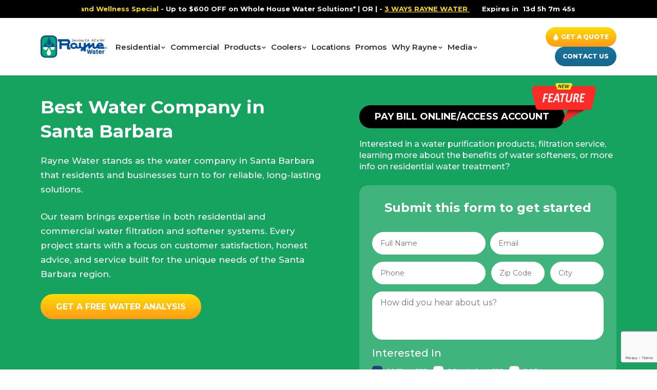

--- FILE ---
content_type: text/html; charset=UTF-8
request_url: https://www.raynewater.com/santa-barbara/
body_size: 34763
content:
<!doctype html>
<!--[if lt IE 7 ]>
<html class="ie ie6 ie-lt10 ie-lt9 ie-lt8 ie-lt7 no-js" lang="en-US">
    <![endif]-->
<!--[if IE 7 ]>
    <html class="ie ie7 ie-lt10 ie-lt9 ie-lt8 no-js" lang="en-US">
        <![endif]-->
<!--[if IE 8 ]>
        <html class="ie ie8 ie-lt10 ie-lt9 no-js" lang="en-US">
            <![endif]-->
<!--[if IE 9 ]>
            <html class="ie ie9 ie-lt10 no-js" lang="en-US">
                <![endif]-->
<!--[if gt IE 9]><!--><!--<![endif]-->
<!-- the "no-js" class is for Modernizr. -->
<html class="no-js" lang="en-US">

<head id="www-sitename-com" data-template-set="html5-reset-wordpress-theme">
    <meta charset="UTF-8">
    <!-- Always force latest IE rendering engine (even in intranet) -->
    <!--[if IE ]>
                        <meta http-equiv="X-UA-Compatible" content="IE=edge">
                        <![endif]-->
        <title>Best Santa Barbara Water Company | Softeners &amp; Filtration</title>
    <meta name="title" content="Best Santa Barbara Water Company | Softeners &amp; Filtration">
        <link rel="alternate" href="https://www.raynewater.com/santa-barbara/" hreflang="en-us" />
            <meta name="keywords" content="Water Company in santa barbara, santa barbara water solutions, water softener santa barbara, water softening systems santa barbara, water softeners santa barbara, water conditioning services santa barbara, water conditioning santa barbara" />
        <!-- <meta name="google-site-verification" content="I7qybjrw9jiExpCXQH92ULEAsgplO_XB_f4_vye9Sqw" /> -->
        <meta name="Copyright" content="Copyright &copy; Rayne Water conditioning 2026. All Rights Reserved.">
    <meta name="viewport" content="width=device-width, initial-scale=1.0 minimal-ui" />    <!-- concatenate and minify for production -->
    <link rel="stylesheet" href="https://www.raynewater.com/wp-content/themes/rayne-water-2026/style.css" />
    <link rel="icon" type="image/png" href="https://www.raynewater.com/wp-content/themes/rayne-water-2026/library/images/favicon.png" />
    <!-- <link rel="stylesheet" href="https://www.raynewater.com/wp-content/themes/rayne-water-2026/library/css/style.css?ver=8.222"> -->
    <link rel="stylesheet" href="https://www.raynewater.com/wp-content/themes/rayne-water-2026/library/css/bootstrap.min.css">
    <link rel="stylesheet" href="https://www.raynewater.com/wp-content/themes/rayne-water-2026/library/css/font-awesome.css">
    <link rel="stylesheet" href="https://www.raynewater.com/wp-content/themes/rayne-water-2026/library/css/rayne-style-vr.css?ver=28.26">
    <!-- <link rel="stylesheet" href="https://www.raynewater.com/wp-content/themes/rayne-water-2026/library/css/responsive-media.css?ver=9.28"> -->
    <link rel="stylesheet" href="https://www.raynewater.com/wp-content/themes/rayne-water-2026/library/css/rayne-respnsive.css?ver=28.19">
    <link rel="stylesheet" href="https://www.raynewater.com/wp-content/themes/rayne-water-2026/library/css/animate.css">
    <link rel="stylesheet" href="https://www.raynewater.com/wp-content/themes/rayne-water-2026/library/css/slick.css">
    <link rel='stylesheet' href='https://mreq.github.io/slick-lightbox/dist/slick-lightbox.css'>
    <link rel="stylesheet" href="https://www.raynewater.com/wp-content/themes/rayne-water-2026/library/css/custom.css?ver=4.37">
    <link rel="stylesheet" href="https://www.raynewater.com/wp-content/themes/rayne-water-2026/library/css/jquery.easy_slides.css">
        <link rel="stylesheet" href="https://www.raynewater.com/wp-content/themes/rayne-water-2026/library/css/checkbox-style.css">
    <link rel="stylesheet" href="https://www.raynewater.com/wp-content/themes/rayne-water-2026/library/css/compare-details-style.css?ver=1.50">
    <!-- Application-specific meta tags -->
        <link rel="profile" href="https://gmpg.org/xfn/11" />
    <link rel="pingback" href="https://www.raynewater.com/xmlrpc.php" />
    <script type="text/javascript">
        var siteUrl = 'https://www.raynewater.com';
        var themeUrl = 'https://www.raynewater.com/wp-content/themes/rayne-water-2026';
    </script>
    <meta name='robots' content='index, follow, max-image-preview:large, max-snippet:-1, max-video-preview:-1' />
	<style>img:is([sizes="auto" i], [sizes^="auto," i]) { contain-intrinsic-size: 3000px 1500px }</style>
	
	<!-- This site is optimized with the Yoast SEO plugin v26.7 - https://yoast.com/wordpress/plugins/seo/ -->
	<meta name="description" content="Rayne Water offers high-quality water softener systems and drinking water solutions in Santa Barbara. Enjoy clean and pure drinking water." />
	<link rel="canonical" href="https://www.raynewater.com/santa-barbara/" />
	<meta property="og:locale" content="en_US" />
	<meta property="og:type" content="article" />
	<meta property="og:title" content="Best Santa Barbara Water Company | Softeners &amp; Filtration" />
	<meta property="og:description" content="Rayne Water offers high-quality water softener systems and drinking water solutions in Santa Barbara. Enjoy clean and pure drinking water." />
	<meta property="og:url" content="https://www.raynewater.com/santa-barbara/" />
	<meta property="og:site_name" content="Rayne Water conditioning" />
	<meta property="article:publisher" content="https://www.facebook.com/Rayne-Water-333453078293/" />
	<meta property="article:modified_time" content="2025-06-04T19:51:12+00:00" />
	<meta property="og:image" content="https://www.raynewater.com/wp-content/uploads/2025/08/ken.png" />
	<meta property="og:image:width" content="641" />
	<meta property="og:image:height" content="728" />
	<meta property="og:image:type" content="image/png" />
	<meta name="twitter:card" content="summary_large_image" />
	<meta name="twitter:site" content="@Rayne_Water" />
	<meta name="twitter:label1" content="Est. reading time" />
	<meta name="twitter:data1" content="1 minute" />
	<script type="application/ld+json" class="yoast-schema-graph">{"@context":"https://schema.org","@graph":[{"@type":"WebPage","@id":"https://www.raynewater.com/santa-barbara/","url":"https://www.raynewater.com/santa-barbara/","name":"Best Santa Barbara Water Company | Softeners & Filtration","isPartOf":{"@id":"https://www.raynewater.com/#website"},"datePublished":"2019-06-12T06:15:40+00:00","dateModified":"2025-06-04T19:51:12+00:00","description":"Rayne Water offers high-quality water softener systems and drinking water solutions in Santa Barbara. Enjoy clean and pure drinking water.","breadcrumb":{"@id":"https://www.raynewater.com/santa-barbara/#breadcrumb"},"inLanguage":"en-US","potentialAction":[{"@type":"ReadAction","target":["https://www.raynewater.com/santa-barbara/"]}]},{"@type":"BreadcrumbList","@id":"https://www.raynewater.com/santa-barbara/#breadcrumb","itemListElement":[{"@type":"ListItem","position":1,"name":"Home","item":"https://www.raynewater.com/"},{"@type":"ListItem","position":2,"name":"Santa Barbara"}]},{"@type":"WebSite","@id":"https://www.raynewater.com/#website","url":"https://www.raynewater.com/","name":"Rayne Water conditioning","description":"","publisher":{"@id":"https://www.raynewater.com/#organization"},"potentialAction":[{"@type":"SearchAction","target":{"@type":"EntryPoint","urlTemplate":"https://www.raynewater.com/?s={search_term_string}"},"query-input":{"@type":"PropertyValueSpecification","valueRequired":true,"valueName":"search_term_string"}}],"inLanguage":"en-US"},{"@type":"Organization","@id":"https://www.raynewater.com/#organization","name":"Rayne Water","url":"https://www.raynewater.com/","logo":{"@type":"ImageObject","inLanguage":"en-US","@id":"https://www.raynewater.com/#/schema/logo/image/","url":"https://www.raynewater.com/wp-content/uploads/2019/07/homepage-logo1.png","contentUrl":"https://www.raynewater.com/wp-content/uploads/2019/07/homepage-logo1.png","width":325,"height":107,"caption":"Rayne Water"},"image":{"@id":"https://www.raynewater.com/#/schema/logo/image/"},"sameAs":["https://www.facebook.com/Rayne-Water-333453078293/","https://x.com/Rayne_Water","https://www.instagram.com/raynewaterconditioning/"]}]}</script>
	<!-- / Yoast SEO plugin. -->


<link rel='dns-prefetch' href='//ajax.googleapis.com' />
<link rel='dns-prefetch' href='//a.omappapi.com' />
<link rel='dns-prefetch' href='//stats.wp.com' />
		
	<style id='wp-block-library-inline-css' type='text/css'>
:root{--wp-admin-theme-color:#007cba;--wp-admin-theme-color--rgb:0,124,186;--wp-admin-theme-color-darker-10:#006ba1;--wp-admin-theme-color-darker-10--rgb:0,107,161;--wp-admin-theme-color-darker-20:#005a87;--wp-admin-theme-color-darker-20--rgb:0,90,135;--wp-admin-border-width-focus:2px;--wp-block-synced-color:#7a00df;--wp-block-synced-color--rgb:122,0,223;--wp-bound-block-color:var(--wp-block-synced-color)}@media (min-resolution:192dpi){:root{--wp-admin-border-width-focus:1.5px}}.wp-element-button{cursor:pointer}:root{--wp--preset--font-size--normal:16px;--wp--preset--font-size--huge:42px}:root .has-very-light-gray-background-color{background-color:#eee}:root .has-very-dark-gray-background-color{background-color:#313131}:root .has-very-light-gray-color{color:#eee}:root .has-very-dark-gray-color{color:#313131}:root .has-vivid-green-cyan-to-vivid-cyan-blue-gradient-background{background:linear-gradient(135deg,#00d084,#0693e3)}:root .has-purple-crush-gradient-background{background:linear-gradient(135deg,#34e2e4,#4721fb 50%,#ab1dfe)}:root .has-hazy-dawn-gradient-background{background:linear-gradient(135deg,#faaca8,#dad0ec)}:root .has-subdued-olive-gradient-background{background:linear-gradient(135deg,#fafae1,#67a671)}:root .has-atomic-cream-gradient-background{background:linear-gradient(135deg,#fdd79a,#004a59)}:root .has-nightshade-gradient-background{background:linear-gradient(135deg,#330968,#31cdcf)}:root .has-midnight-gradient-background{background:linear-gradient(135deg,#020381,#2874fc)}.has-regular-font-size{font-size:1em}.has-larger-font-size{font-size:2.625em}.has-normal-font-size{font-size:var(--wp--preset--font-size--normal)}.has-huge-font-size{font-size:var(--wp--preset--font-size--huge)}.has-text-align-center{text-align:center}.has-text-align-left{text-align:left}.has-text-align-right{text-align:right}#end-resizable-editor-section{display:none}.aligncenter{clear:both}.items-justified-left{justify-content:flex-start}.items-justified-center{justify-content:center}.items-justified-right{justify-content:flex-end}.items-justified-space-between{justify-content:space-between}.screen-reader-text{border:0;clip-path:inset(50%);height:1px;margin:-1px;overflow:hidden;padding:0;position:absolute;width:1px;word-wrap:normal!important}.screen-reader-text:focus{background-color:#ddd;clip-path:none;color:#444;display:block;font-size:1em;height:auto;left:5px;line-height:normal;padding:15px 23px 14px;text-decoration:none;top:5px;width:auto;z-index:100000}html :where(.has-border-color){border-style:solid}html :where([style*=border-top-color]){border-top-style:solid}html :where([style*=border-right-color]){border-right-style:solid}html :where([style*=border-bottom-color]){border-bottom-style:solid}html :where([style*=border-left-color]){border-left-style:solid}html :where([style*=border-width]){border-style:solid}html :where([style*=border-top-width]){border-top-style:solid}html :where([style*=border-right-width]){border-right-style:solid}html :where([style*=border-bottom-width]){border-bottom-style:solid}html :where([style*=border-left-width]){border-left-style:solid}html :where(img[class*=wp-image-]){height:auto;max-width:100%}:where(figure){margin:0 0 1em}html :where(.is-position-sticky){--wp-admin--admin-bar--position-offset:var(--wp-admin--admin-bar--height,0px)}@media screen and (max-width:600px){html :where(.is-position-sticky){--wp-admin--admin-bar--position-offset:0px}}
</style>
<style id='classic-theme-styles-inline-css' type='text/css'>
/*! This file is auto-generated */
.wp-block-button__link{color:#fff;background-color:#32373c;border-radius:9999px;box-shadow:none;text-decoration:none;padding:calc(.667em + 2px) calc(1.333em + 2px);font-size:1.125em}.wp-block-file__button{background:#32373c;color:#fff;text-decoration:none}
</style>
<link rel='stylesheet' id='contact-form-7-css' href='https://www.raynewater.com/wp-content/plugins/contact-form-7/includes/css/styles.css?ver=6.1.4' type='text/css' media='all' />
<link rel='stylesheet' id='jquery-ui-theme-css' href='https://ajax.googleapis.com/ajax/libs/jqueryui/1.11.4/themes/smoothness/jquery-ui.min.css?ver=1.11.4' type='text/css' media='all' />
<link rel='stylesheet' id='jquery-ui-timepicker-css' href='https://www.raynewater.com/wp-content/plugins/contact-form-7-datepicker/js/jquery-ui-timepicker/jquery-ui-timepicker-addon.min.css?ver=6.8.3' type='text/css' media='all' />
<link rel='stylesheet' id='topbar-css' href='https://www.raynewater.com/wp-content/plugins/top-bar/inc/../css/topbar_style.css?ver=6.8.3' type='text/css' media='all' />
<link rel='stylesheet' id='wpcf7-redirect-script-frontend-css' href='https://www.raynewater.com/wp-content/plugins/wpcf7-redirect/build/assets/frontend-script.css?ver=2c532d7e2be36f6af233' type='text/css' media='all' />
<link rel='stylesheet' id='lightbox-css' href='https://www.raynewater.com/wp-content/plugins/markup-markdown/assets/lightbox2/css/lightbox.min.css?ver=2.11.4' type='text/css' media='all' />
<link rel='stylesheet' id='wp-paginate-css' href='https://www.raynewater.com/wp-content/plugins/wp-paginate/css/wp-paginate.css?ver=2.2.4' type='text/css' media='screen' />
<script type="text/javascript" src="https://ajax.googleapis.com/ajax/libs/jquery/1.11.0/jquery.min.js?ver=6.8.3" id="jquery-js"></script>
<script type="text/javascript" id="topbar_frontjs-js-extra">
/* <![CDATA[ */
var tpbr_settings = {"fixed":"fixed","user_who":"notloggedin","guests_or_users":"all","message":"<div class=\"all-pages-top\">NEW YEAR DEAL SPECIAL <img src=\"https:\/\/www.raynewater.com\/v1\/wp-content\/uploads\/2023\/02\/alarm-icon.png\" title=\"Offer Alarm Icon\"> Up to $500 OFF on Whole House Water Solutions*<a href=\"https:\/\/www.raynewater.com\/v1\/new-year-deal-special\/\">Click Here<\/a> to get it. Expires in <span id=\"timerdiv\">Jan 31st midnight<\/span><\/div>","status":"inactive","yn_button":"nobutton","color":"#e7bc5a","button_text":"","button_url":"","button_behavior":"samewindow","is_admin_bar":"no","detect_sticky":"0"};
/* ]]> */
</script>
<script type="text/javascript" src="https://www.raynewater.com/wp-content/plugins/top-bar/inc/../js/tpbr_front.min.js?ver=6.8.3" id="topbar_frontjs-js"></script>
<link rel="https://api.w.org/" href="https://www.raynewater.com/wp-json/" /><link rel="alternate" title="JSON" type="application/json" href="https://www.raynewater.com/wp-json/wp/v2/rayne_locations/18" /><link rel='shortlink' href='https://www.raynewater.com/?p=18' />
<link rel="alternate" title="oEmbed (JSON)" type="application/json+oembed" href="https://www.raynewater.com/wp-json/oembed/1.0/embed?url=https%3A%2F%2Fwww.raynewater.com%2Fsanta-barbara%2F" />
<link rel="alternate" title="oEmbed (XML)" type="text/xml+oembed" href="https://www.raynewater.com/wp-json/oembed/1.0/embed?url=https%3A%2F%2Fwww.raynewater.com%2Fsanta-barbara%2F&#038;format=xml" />
	<style>img#wpstats{display:none}</style>
		<link rel="llms-sitemap" href="https://www.raynewater.com/llms.txt" />
<style type="text/css">.recentcomments a{display:inline !important;padding:0 !important;margin:0 !important;}</style><meta name="redi-version" content="1.2.7" /><style class="wpcode-css-snippet">.qus-sbmt.disabled-btn {
    opacity: 0.6;
    pointer-events: none;
}


/* HEADER NEW START */
.header-topnew-bar {
    padding: 18px 0;
    margin: 0;
    position: fixed;
    left: 0;
    right: 0;
    z-index: 9999;
	background: #fff;
    top: 64px;
}
.header-section.sticky-header{
	display: none;
}
.header-topnew-bar.sticky-header {
    position: fixed !important;
    left: 0 !important;
    right: 0 !important;
    z-index: 999;
}
.header-new-warp {
    display: flex;
    flex-wrap: wrap;
    align-items: center;
}
.hdr-new-navbar-rlt {
    margin-left: 22px;
}
.hdr-new-navbar-rlt .navbar-collapse.collapse ul li a {
    color: #2B2D39;
    font-weight: 600;
    font-size: 18px;
}
.hdr-new-navbar-rlt .navbar-collapse.collapse ul li.menu-item-has-children a {
    padding-right: 16px;
}
.hdr-new-navbar-rlt .menu-item-has-children>a:after {
    color: #2B2D39;
    right: 0;
    font-size: 18px;
}
.hdr-new-navbar-rlt .navbar-collapse.collapse ul li.menu-item-has-children {
    margin-right: 0;

}
.hdr-new-navbar-rlt .navbar-collapse.collapse ul li {
    margin-right: 0;
    padding-left: 0;
    margin-left: 18px;
}
.hdr-new-navbar-rlt .navbar-collapse.collapse ul li:first-child{
    margin-left: 0;
}

.megamenu-section {
    margin: 0;
    position: absolute;
    left: 0;
    right: 0;
    background: #fff;
    padding: 0;
    top: 85px;
    border-top: 1px #E2E2E2 solid;
	display: none;
}
.mega-item-children.open .megamenu-section {
    display: block;
    clear: both;
}

.megamenu-flx-warp{
	display: flex;
	flex-wrap: wrap;
}
.megamenu-navigation {
    display: flex;
    flex-wrap: wrap;
	height: 100%;
}
.megamenu-flx-col-left {
    width: 50%;
}
.hdr-new-navbar-rlt .navbar-collapse.collapse ul li.menu-item-has-children.mega-item-children {
    position: static;
    margin-right: 0 !important;
}
.nav-tabbinng-list {
    position: relative;
    background: none;
    border: none;
    padding: 16px 30px 30px 0;
    margin: 0;
    width: 55% !important;
    border-right: 1px #e2e2e2 solid;
    top: 0;
}
.nav-tabbinng-list ul {
    margin: 0;
    padding: 0;
    position: relative;
    width: 100% !important;
    top: 0 !important;
    background: none;
    border: none;
}
.navbar-collapse.collapse .nav-tabbinng-list ul li {
    padding: 0;
    margin: 0;
    border: none;
    background: none;
}
.navbar-collapse.collapse .nav-tabbinng-list ul li a {
    color: #414042 !important;
    font-size: 17px !important;
    padding: 16px 20px;
    position: relative;
    border-radius: 50px;
    background: #fff;
}
.navbar-collapse.collapse .nav-tabbinng-list ul li.open a, .navbar-collapse.collapse .nav-tabbinng-list ul li a:hover{
	background: #F5F6F7;
}
.navbar-collapse.collapse .nav-tabbinng-list ul li a::after {
    width: 10px;
    height: 10px;
    position: absolute;
    right: 20px;
    color: #414042;
    content: '\f105';
    font-family: FontAwesome;
    font-size: 22px;
    top: 15px;
	opacity: 0;
	visibility: hidden;
	transition: 1s;
}
.navbar-collapse.collapse .nav-tabbinng-list ul li.open a::after, .navbar-collapse.collapse .nav-tabbinng-list ul li a:hover::after {
	opacity: 1;
	visibility: visible;
}
.megamenu-navigation .tab-content {
    width: 45%;
    padding: 0;
    border-right: 1px #e2e2e2 solid;
}

.hdr-title {
    color: #414042;
    font-size: 17px;
    font-weight: 600;
    font-family: 'Montserrat', sans-serif;
	cursor: pointer;
}
.hdr-title a {
    color: #414042 !important;
    font-size: 16px !important;
    padding: 0 !important;
}
.hdr-faq-item {
    margin: 0 0 12px;
}
.hdr-faq-item:last-child {
    margin-bottom: 0;
}
.hdr-description {
    margin: 0;
    padding: 0;
	display: none;
}
.hdr-description p {
    color: #58595B;
    font-size: 14px;
    font-weight: 500;
    font-family: 'Montserrat', sans-serif;
    margin: 0;
}
.megamenu-flx-col-right {
    width: 50%;
    padding: 30px;
}

.hdr-custom-warp {
    display: flex;
    flex-wrap: wrap;
    align-items: center;
    margin-right: -190px;
}

.hdr-custom-warp.hdr-custom-click-hide-1, .hdr-custom-warp.hdr-custom-click-hide-2, .hdr-custom-warp.hdr-custom-click-hide-3, .hdr-custom-warp.hdr-custom-click-hide-4, .hdr-custom-warp.hdr-custom-click-hide-5, .hdr-custom-warp.hdr-custom-click-hide-6, .hdr-custom-warp.hdr-custom-click-hide-7, .hdr-custom-warp.hdr-custom-click-hide-8, .hdr-custom-warp.hdr-custom-click-hide-9, .hdr-custom-warp.hdr-custom-click-hide-10, .hdr-custom-warp.hdr-custom-click-hide-11, .hdr-custom-warp.hdr-custom-click-hide-12, .hdr-custom-warp.hdr-custom-click-hide-13, .hdr-custom-warp.hdr-custom-click-hide-14, .hdr-custom-warp.hdr-custom-click-hide-15{
	display: none;
}

.hdr-custom-lft-img {
    width: 48.5%;
}

.figurelft-img{
	margin: 0;
	padding: 0;
}

.hdr-custom-rlt-content {
    margin: 0;
    padding: 0 0 0 40px;
    width: 51.5%;
}

.figcationrlt-info{
	margin: 0;
	padding: 0;
}

.figcationrlt-info h2 {
    margin: 0 0 11px;
    padding: 0;
    font-size: 35px;
    line-height: 40px;
    font-weight: bold;
    color: #174A96;
}
.figcationrlt-info p{
	color: #58595B;
    font-size: 14px;
    font-weight: 500;
    font-family: 'Montserrat', sans-serif;
}
.figcationrlt-info a {
    background: #33AC69;
    padding: 10px 25px !important;
    display: inline-flex;
    color: #fff !important;
    font-size: 13px !important;
    text-transform: uppercase;
    font-weight: bold !important;
    border-radius: 110px;
}
.figcationrlt-info a:hover {
    background: #174a96;
}
.start-btn {
    background: #33AC69;
    padding: 10px 25px !important;
    display: inline-flex !important;
    color: #fff !important;
    font-size: 13px !important;
    text-transform: uppercase;
    font-weight: bold !important;
    border-radius: 110px;
}
.start-btn:hover {
    background: #174a96;
}
.hdr-main-progress {
    margin: 0 -200px 0 0;
    padding: 0;
	display: none;
}
.hdr-main-progress.hdr-show-progress-1, .hdr-main-progress.hdr-show-progress-2, .hdr-main-progress.hdr-show-progress-3, .hdr-main-progress.hdr-show-progress-4, .hdr-main-progress.hdr-show-progress-5, .hdr-main-progress.hdr-show-progress-6, .hdr-main-progress.hdr-show-progress-7, .hdr-main-progress.hdr-show-progress-8, .hdr-main-progress.hdr-show-progress-9, .hdr-main-progress.hdr-show-progress-10, .hdr-main-progress.hdr-show-progress-11, .hdr-main-progress.hdr-show-progress-12, .hdr-main-progress.hdr-show-progress-13, .hdr-main-progress.hdr-show-progress-14, .hdr-main-progress.hdr-show-progress-15 {
	display: block;
}

ul.progressbar {
    position: static;
    background: none;
    width: auto !important;
    display: flex;
    flex-wrap: wrap;
    border: none;
    margin: 0 0 50px !important;
}
ul.progressbar li {
    width: auto;
    background: none;
    float: none !important;
    border: none;
    padding-right: 62px;
    color: rgba(88, 89, 91, 0.5);
    font-size: 14px;
    font-weight: 600;
    font-family: 'Montserrat', sans-serif;
}
ul.progressbar li.active {
    color: #33ac69;
}
ul.progressbar li::after {
    content: "";
    height: 1px;
    width: 50px;
    background: rgba(88, 89, 91, 0.5);
    position: absolute;
    left: -57px;
    top: 11px;
}
ul.progressbar li.active::after {
    background: #33ac69;
}
ul.progressbar li:first-child::after{
	display: none;
}
ul.progressbar li.active span {
    border-color: #33ac69;
}
ul.progressbar li:last-child{
	padding-right: 0;
}
ul.progressbar li a {
    color: rgba(88, 89, 91, 0.5) !important;
}
ul.progressbar li a:hover {
    background: none;
    color: rgba(88, 89, 91, 0.5) !important;
}
ul.progressbar li span {
    display: inline-flex;
    width: 18px;
    height: 18px;
    align-items: center;
    justify-content: center;
    border: 1px rgba(88, 89, 91, 0.5) solid;
    border-radius: 16px;
    font-size: 11px;
    font-weight: 600;
    margin-right: 7px;
    line-height: 12px;
}
.close-icon-mn {
    position: absolute;
    right: 25px;
    top: 12px;
    background: #33ac69;
    display: flex;
    width: 35px;
    height: 35px;
    padding: 10px;
    border-radius: 60px;
    cursor: pointer;
}
.question-answer p {
    color: #414042;
    font-weight: 600;
    font-size: 17px;
    font-family: 'Montserrat', sans-serif;
}
.check-radio-btn {
    display: flex;
    flex-wrap: wrap;
    margin: 0 0 52px;
}
.radio-item label {
    padding: 0 0 0 9px!important;
    margin: 0;
    color: #414042;
    font-weight: 500;
    font-size: 14px;
    font-family: 'Montserrat', sans-serif;
}
.radio-item {
    margin-right: 30px;
    display: inline-flex;
    align-items: center;
}
.radio-item input {
    accent-color: #414042;
}

.summary-last-warp{
	display: flex;
	flex-wrap: wrap;
	margin: 0 -4px;
}

.summary-col-box{
	width: 25%;
	padding: 0 4px 8px;
}
.tab-progress-hdr {
    display: none;
}
.tab-progress-hdr.active{
	display: block;
}
.summary-box-info {
    margin: 0;
    padding: 0;
    border: 1px #CCCCCC solid;
    border-radius: 20px;
    cursor: pointer;
    height: 100%;
}
.summary-box-info a {
    border-bottom: none !important;
    padding: 16px 9px 16px 17px !important;
    display: block;
    height: 100%;
}
.summary-box-info:hover{
	border-color: #174A96;
	background: #174A96;
}
.summary-col-box.open .summary-box-info {
    border-color: #174A96;
    background: #174A96;
}
.summary-box-info h4{
	color: #2B2D39;
	font-size: 16px;
	text-transform: uppercase;
	font-weight: normal;
	font-family: 'Montserrat', sans-serif;
	margin: 0 0 4px;
	padding: 0;
	word-break: initial;
}
.summary-box-info:hover h4{
	color: #fff;
}
.summary-col-box.open .summary-box-info h4{
	color: #fff;
}
.summary-box-info:hover p{
	color: #fff;
}
.summary-col-box.open .summary-box-info p{
	color: #fff;
}
.summary-box-info p{
	font-family: 'Montserrat', sans-serif;
	font-size: 14px;
	font-weight: bold;
	color: #2B2D39;
	margin: 0;
	padding: 0;
	word-break: initial;
}
.tab-pane-warp {
    display: flex;
    flex-wrap: wrap;
}
.tab-pane-warp .tab-faq-accroding {
    width: 100%;
    padding: 30px 30px 30px 30px;
}
.hdr-new-navbar-rlt .navbar-collapse.collapse > ul > li > a:hover {
    color: #33AC69;
}
.hdr-new-navbar-rlt .navbar-collapse.collapse > ul > li > a:hover::after {
    color: #33AC69;
}
.hdr-new-navbar-rlt .navbar-collapse.collapse > ul > li.open > a {
    color: #33AC69;
}
.hdr-new-navbar-rlt .navbar-collapse.collapse > ul > li.open > a::after {
    color: #33AC69;
	content: '\f106';
    top: 55%;
}
.overlay-hidden-fixed {
    position: fixed;
    top: 0;
    left: 0;
    right: 0;
    bottom: 0;
    z-index: 1;
	display: none;
}
.multinav-active-fixed .overlay-hidden-fixed {
    display: block;
}
.mega-item-not-submneu .megamenu-flx-col-left {
    width: 27.5%;
}
.mega-item-not-submneu .nav-tabbinng-list {
    width: 100%  !important;
}
.header-new-button a.desktop-none-btn {
    opacity: 1;
    visibility: visible;
}
.header-topnew-col-left {
    width: calc(100% - 346px);
    display: flex;
}
.header-topnew-col-right {
    width: 346px;
}
.header-new-button .free-trial-button a.callus-btnright {
    min-width: inherit;
    padding: 12px 25px;
    margin: 0 0 0 5px;
    font-size: 16px;
}
.header-new-button .free-trial-button {
    padding: 0;
    z-index: 1;
}
.header-new-button .free-trial-button a {
    font-size: 16px;
    padding: 12px 25px;
}
.header-new-button .free-trial-button a img {
    width: 12px;
}
.menu-item-has-children ul.sub-menu {
    padding: 0;
    margin: 0;
    border-bottom: none;
    width: 230px !important;
    transform: scale(1, 0);
    transform-origin: top center;
    transition: 0.7s;
    z-index: 2;
	display: block !important;
}
.hdr-new-navbar-rlt .navbar-collapse.collapse ul li:hover ul.sub-menu {
    transform: scale(1);
}
.hdr-new-navbar-rlt .navbar-collapse.collapse ul li.menu-item-has-children ul.sub-menu li {
    padding: 0;
    background: #003d87;
    border-bottom: 1px #fff solid;
}
.hdr-new-navbar-rlt .navbar-collapse.collapse ul li.menu-item-has-children ul.sub-menu li a:hover {
    background: #019f61;
}
.hdr-new-navbar-rlt .navbar-collapse.collapse ul li.menu-item-has-children ul.sub-menu li:last-child {
    border-bottom: none;
}
.hdr-new-navbar-rlt .navbar-collapse.collapse ul li.menu-item-has-children ul.sub-menu li a{
    padding: 14px 15px;
}
body .hdr-new-navbar-rlt .navbar-collapse.collapse > ul > li.menu-item-has-children > a:hover::after {
    color: #33AC69 !important;
}
body .hdr-new-navbar-rlt .navbar-collapse.collapse > ul > li:hover > a {
    color: #33AC69 !important;
}
body .hdr-new-navbar-rlt .navbar-collapse.collapse > ul > li.menu-item-has-children.submneu-new:hover > a::after {
    color: #33AC69 !important;
    content: '\f106';
    top: 55%;
}

.mobile-navigation-menu{
    display: none;
}
.sticky-header .hdr-new-navbar-rlt div#myNavbar {
    padding-right: 0;
}
/* HEADER NEW END */

@media (max-width:1899px) {
    .hdr-custom-warp {
        margin-right: -60px;
    }
    ul.progressbar li {
        padding-right: 50px;
    }
    ul.progressbar li::after {
        width: 40px;
        left: -47px;
    }
    .hdr-custom-lft-img {
        width: 45.5%;
    }
    .hdr-custom-rlt-content {
        width: 54.5%;
    }
}
@media (max-width:1699px) {
    .figcationrlt-info h2 {
        font-size: 26px;
        line-height: 32px;
    }
    .hdr-custom-warp {
        margin-right: -60px;
    }
    .hdr-new-navbar-rlt .menu-item-has-children>a:after {
        font-size: 16px;
    }
    .hdr-custom-lft-img {
        width: 42.5%;
    }
    .hdr-custom-rlt-content {
        padding: 0 0 0 20px;
        width: 57.5%;
    }
    .hdr-title a {
        font-size: 13px !important;
    }
    .tab-pane-warp .tab-faq-accroding {
        width: 100%;
        padding: 25px 18px;
    }
    .navbar-collapse.collapse .nav-tabbinng-list ul li a {
        font-size: 14px !important;
    }
    .navbar-collapse.collapse .nav-tabbinng-list ul li a::after {
        font-size: 16px;
        top: 17px;
        right: 11px;
    }
    .header-new-button .free-trial-button a, .header-new-button .free-trial-button a.callus-btnright {
        font-size: 14px;
        padding: 12px 20px;
    }
    .header-new-button .free-trial-button a img {
        width: 10px;
    }
    .header-topnew-col-right {
        width: 306px;
    }
    .header-topnew-col-left {
        width: calc(100% - 306px);
    }
    .hdr-new-navbar-rlt .navbar-collapse.collapse ul li a {
        font-size: 16px;
    }
    .hdr-new-navbar-rlt .navbar-collapse.collapse ul li {
        margin-left: 12px;
    }
    .hdr-new-navbar-rlt .navbar-collapse.collapse ul li.menu-item-has-children a {
        padding-right: 13px;
    }
    .hdr-new-navbar-rlt .menu-item-has-children>a:after {
        font-size: 14px;
    }
    .megamenu-flx-col-right {
        padding: 20px;
    }
    ul.progressbar li {
        padding-right: 30px;
    }
    ul.progressbar li::after {
        width: 20px;
        left: -25px;
    }
    .close-icon-mn {
        right: 20px;
        top: 9px;
        width: 25px;
        height: 25px;
        padding: 7px;
    }
    .hdr-main-progress {
        margin: 0 -70px 0 0;
    }
    .summary-col-box {
        width: 31%;
    }
}

@media (max-width:1439px) {
    .header-topnew-bar {
        top: 35px;
    }
    .nav-tabbinng-list {
        padding: 16px 15px 30px 0;
    }
    .megamenu-flx-col-left {
        width: 54%;
    }
    .megamenu-flx-col-right {
        width: 46%;
        padding: 20px;
    }
    .header-new-button .free-trial-button a, .header-new-button .free-trial-button a.callus-btnright {
        font-size: 12px;
        padding: 12px 15px;
    }
    .header-topnew-col-left {
        width: calc(100% - 250px);
    }
    .header-topnew-col-right {
        width: 250px;
    }
    .hdr-new-navbar-rlt .navbar-collapse.collapse ul li a {
        font-size: 15px;
    }
    .hdr-new-navbar-rlt .menu-item-has-children>a:after {
        font-size: 12px;
    }
    .hdr-new-navbar-rlt .navbar-collapse.collapse ul li.menu-item-has-children a {
        padding-right: 10px;
    }
    .hdr-new-navbar-rlt .navbar-collapse.collapse ul li {
        margin-left: 10px;
    }
    .hdr-logo-nw {
        width: 130px;
    }
    .hdr-new-navbar-rlt {
        margin-left: 16px;
    }
    ul.progressbar li {
        padding-right: 20px;
        font-size: 13px;
    }
    ul.progressbar li span {
        width: 15px;
        height: 15px;
        font-size: 8px;
        margin-right: 3px;
        line-height: 11px;
        position: relative;
        top: -2px;
    }
    ul.progressbar li::after {
        width: 13px;
        left: -17px;
    }
    .megamenu-section {
        top: 80px;
    }
}
@media (max-width:1279px) {
    .tab-pane-warp .tab-faq-accroding {
        padding: 25px 15px;
    }
    .figcationrlt-info h2 {
        font-size: 24px;
        line-height: 28px;
    }
    .hdr-logo-nw {
        width: 110px;
    }
    .hdr-new-navbar-rlt {
        margin-left: 12px;
    }
    .header-new-button .free-trial-button a, .header-new-button .free-trial-button a.callus-btnright {
        font-size: 11px;
        padding: 12px 13px;
    }
    .header-topnew-col-right {
        width: 230px;
    }
    .header-topnew-col-left {
        width: calc(100% - 230px);
    }
    .hdr-new-navbar-rlt .navbar-collapse.collapse ul li a {
        font-size: 14px;
    }
    .hdr-new-navbar-rlt .navbar-collapse.collapse ul li {
        margin-right: 0 !important;
    }
    .megamenu-section {
        top: 73px;
    }
    .megamenu-flx-col-left {
        width: 52%;
    }
    .tab-pane-warp .tab-faq-accroding {
        padding: 25px 6px;
    }
    .megamenu-flx-col-right {
        width: 48%;
        padding: 14px;
    }
    .close-icon-mn {
        right: 6px;
        top: 5px;
    }
}
@media (max-width:1199px) {
    .header-new-warp {
        padding-right: 50px;
        position: relative;
    }
    .header-new-warp .navbar-header {
        right: 0;
        top: -2px;
    }
    .header-new-button .free-trial-button {
        margin: 0;
    }
    .hdr-new-navbar-rlt{
        display: none;
    }
    .hdr-new-navbar-rlt .navbar-collapse.collapse ul li {
        margin-right: 0;
        padding-left: 0;
    }
    .hdr-new-navbar-rlt .navbar-collapse.collapse ul li a {
		color: #ffffff;
	}
    .hdr-new-navbar-rlt .navbar-collapse.collapse > ul > li > a:hover {
        color: #ffffff;
    }

    .home .header-section.new-header {
        z-index: 9999;
    }
    .header-new-button .free-trial-button a, .header-new-button .free-trial-button a.callus-btnright {
        font-size: 12px;
        padding: 12px 16px;
        height: auto;
        width: auto;
    }
    .header-topnew-col-right {
        width: auto;
        margin-left: auto;
    }
    .header-topnew-col-left {
        width: auto;
    }
    .menu-item-has-children ul.sub-menu {
        width: 100% !important;
        transform: none;
        height: auto !important;
        opacity: 1 !important;
    }
    .header-topnew-bar .navbar-toggle.collapsed .icon-bar {
        background-color: #004a98 !important;
    }

    /* MOBILE MENU START */
    .header-topnew-bar {
        z-index: 99999;
    }
    .mobile-navigation-menu {
        display: block;
    }
    html.mobile-menu {
        overflow-y: hidden;
    }
    .menu-bar {
        width: 38px;
        height: 30px;
        position: absolute;
        margin: 0;
        -webkit-transform: rotate(0deg);
        -moz-transform: rotate(0deg);
        -o-transform: rotate(0deg);
        transform: rotate(0deg);
        -webkit-transition: 0.5s ease-in-out;
        -moz-transition: 0.5s ease-in-out;
        -o-transition: 0.5s ease-in-out;
        transition: 0.5s ease-in-out;
        cursor: pointer;
        display: block;
        right: 0;
        top: 7px;
        z-index: 1111;
    }

    .menu-bar span {
        display: block;
        position: absolute;
        height: 4px;
        width: 50%;
        background: #1c3091;
        border-radius: 9px;
        opacity: 1;
        left: 0;
        -webkit-transform: rotate(0deg);
        -moz-transform: rotate(0deg);
        -o-transform: rotate(0deg);
        transform: rotate(0deg);
        -webkit-transition: 0.25s ease-in-out;
        -moz-transition: 0.25s ease-in-out;
        -o-transition: 0.25s ease-in-out;
        transition: 0.25s ease-in-out;
    }

    .menu-bar span:nth-child(even) {
        left: 50%;
        border-radius: 0 9px 9px 0;
        background: #1c3091;
    }

    .menu-bar span:nth-child(odd) {
        left: 0px;
        border-radius: 9px 0 0 9px;
    }

    .menu-bar span:nth-child(1),
    .menu-bar span:nth-child(2) {
        top: 0px;
    }

    .menu-bar span:nth-child(3),
    .menu-bar span:nth-child(4) {
        top: 10px;
    }

    .menu-bar span:nth-child(5),
    .menu-bar span:nth-child(6) {
        top: 21px;
    }

    .menu-bar span:nth-child(3) {
        width: 40%;
        left: 4px;
    }

    .menu-bar span:nth-child(5) {
        width: 29%;
        left: 9px;
    }

    .mobile-menu .menu-bar span:nth-child(1),
    .mobile-menu .menu-bar span:nth-child(6) {
        -webkit-transform: rotate(45deg);
        -moz-transform: rotate(45deg);
        -o-transform: rotate(45deg);
        transform: rotate(45deg);
        background: #fff;
    }

    .mobile-menu .menu-bar span:nth-child(2),
    .mobile-menu .menu-bar span:nth-child(5) {
        -webkit-transform: rotate(-45deg);
        -moz-transform: rotate(-45deg);
        -o-transform: rotate(-45deg);
        transform: rotate(-45deg);
        background: #fff;
    }

    .mobile-menu .menu-bar span:nth-child(1) {
        left: 5px;
        top: 7px;
    }

    .mobile-menu .menu-bar span:nth-child(2) {
        left: calc(50% - 5px);
        top: 7px;
    }

    .mobile-menu .menu-bar span:nth-child(3) {
        left: -50%;
        opacity: 0;
    }

    .mobile-menu .menu-bar span:nth-child(4) {
        left: 100%;
        opacity: 0;
    }

    .mobile-menu .menu-bar span:nth-child(5) {
        left: 5px;
    }

    .mobile-menu .menu-bar span:nth-child(6) {
        left: calc(50% - 5px);
    }

    .mobile-menu .menu-bar span:nth-child(6),
    .mobile-menu .menu-bar span:nth-child(5) {
        top: 16px;
        width: 50%;
    }

    .mobile-menu .menu-bar {
        background: #fff;
        padding-top: 2px;
        position: fixed;
        top: 11px;
        right: 10px;
    }

    .mobile-navigation-menu .navigation {
        background: #fff;
        position: fixed;
        top: 0;
        padding-top: 50px;
        right: -150%;
        width: 320px;
        height: 100%;
        z-index: 99;
        transition: 0.7s;
        -webkit-transition: 0.7s;
        -moz-transition: 0.7s;
        overflow-y: auto;
        padding-left: 0;
        padding-right: 0;
        padding-bottom: 92px;
        margin: 0;
        transform: none;
        -webkit-transform: none;
        -ms-transform: none;
    }

    .mobile-menu .navigation {
        display: block;
        right: 0;
    }

    .mobile-navigation-menu .navigation ul {
        margin: 0;
        padding: 0;
    }
    .mobile-navigation-menu .navigation ul li {
        margin: 0;
        padding: 0;
        position: relative;
        border-top: none !important;
    }
    .mobile-navigation-menu .navigation ul li a {
        color: #2B2D39;
        padding: 12px 15px;
        display: block;
        border-bottom: 1px #000000 solid;
        font-family: 'Montserrat', sans-serif;
        font-weight: 500;
        position: relative;
        z-index: 1;
    }
    .menu-item-has-children ul.sub-menu ul.sub-menu li a {
        border: 0;
    }
    .mobile-navigation-menu .menu-item-has-children::after {
        content: "\f105";
        position: absolute;
        top: 0;
        right: 0;
        width: 50px;
        height: 48px;
        transition: 0.4s;
        font-family: "FontAwesome";
        color: #2B2D39;
        padding: 0;
        text-align: center;
        font-size: 16px;
        font-weight: 700;
        display: flex !important;
        justify-content: center;
        align-items: center;
        cursor: pointer;
    }
    .mobile-navigation-menu .menu-item-has-children.open::after {
        content: "\f107";
    }
    .mobile-navigation-menu .navigation ul li ul.sub-menu {
        background: #fff;
        display: none !important;
        border-bottom: 1px #000 solid;
        padding-bottom: 14px;
    }
    .mobile-navigation-menu .navigation ul > li.open > ul.sub-menu {
        display: block !important;
    }
    .mobile-navigation-menu .navigation ul li ul.sub-menu ul.sub-menu {
        background: #fff;
        margin-top: 0;
    }
    .mobile-navigation-menu .navigation ul li ul.sub-menu ul.sub-menu a {
        padding-top: 10px;
        padding-bottom: 0;
    }
    .mobile-navigation-menu .navigation ul li ul.sub-menu li a {
        padding-left: 30px;
        border-bottom: none;
        padding-bottom: 0;
    }
    .mobile-navigation-menu .navigation ul li ul.sub-menu li ul.sub-menu li a {
        padding-left: 45px;
    }
    .mobile-navigation-menu .navigation ul li ul.sub-menu li:last-child ul.sub-menu {
        border-bottom: none;
        padding-bottom: 0;
    }
    .mobile-navigation-menu .navigation ul li .figcationrlt-info a {
        display: inline-flex;
    }
    .navigation  .megamenu-section {
        position: relative;
        top: 0;
        background: #fff;
        border-top: none;
    }
    .megamenu-flx-col-left {
        width: 100%;
    }
    .megamenu-flx-col-right {
        width: 100%;
        padding: 0 15px;
    }
    .nav-tabbinng-list {
        padding: 0;
        width: 100% !important;
        border-right: none;
    }
    .megamenu-navigation .tab-content {
        width: 100%;
        padding: 0;
        border-right: none;
    }
    .hdr-custom-lft-img {
        width: 100%;
    }
    .hdr-custom-rlt-content {
        padding: 0px;
        width: 100%;
    }
    .hdr-custom-warp {
        margin-right: 0;
    }
    .megamenu-section .container {
        padding: 0;
        max-width: 100% !important;
    }
    .figcationrlt-info {
        margin: 0;
        padding: 15px 15px 18px;
        background: #fff;
        border: 1px solid #000;
    }
    .mega-item-not-submneu .megamenu-flx-col-left {
        width: 100%;
    }
    .header-new-button .free-trial-button a.callus-btnright {;
        display: none;
    }
    .hdr-main-progress {
        margin: 0;
        padding: 15px 15px 18px;
        background: #fff;
        border: 1px solid #000;
    }
    ul.progressbar {
        margin: 0 0 20px !important;
        float: none;
    }
    ul.progressbar li {
        display: none;
    }
    ul.progressbar li.active {
        display: block;
    }
    .mobile-navigation-menu .hdr-custom-lft-img {
        display: none;
    }
    .summary-col-box {
        width: 33.33%;
    }
    .question-answer p {
        font-size: 15px;
    }
    .close-icon-mn {
        z-index: 1;
    }
    .question-answer a.start-btn.next-custom-btn.next-btn {
        display: none !important;
    }
    ul.progressbar li::after{
        display: none;
    }
    .mobile-navigation-menu .navigation {
        width: 100%;
    }
    .close-icon-mn {
        right: 26px;
        top: 15px;
    }
    /* MOBILE MENU END */
    .mobile-questionair {
        display: block;
        margin-top: 20px;
    }
    .mobile-menu .menu-bar span {
        background: #1c3091 !important;
    }
}

@media (max-width:767px) {
    .summary-col-box {
        width: 50%;
    }
}
@media (max-width:575px) {
    .header-topnew-bar {
        top: 57px;
        transition: 0.7s;
    }
    .header-topnew-bar.sticky-header {
        top: 0;
    }
    .summary-col-box {
        width: 100%;
    }
    .radio-item {
        margin-right: 15px;
    }
    .radio-item label {
        padding: 0 0 0 5px!important;
        font-size: 13px;
    }
    .radio-item:last-child {
        margin-right: 0;
    }
}
</style><style class="wpcode-css-snippet">.pay-btn-area a.pay-btn {
    margin: 0;
    padding: 0;
    background: #000000;
    font-family: 'Montserrat', sans-serif;
    font-weight: bold;
    color: #fff;
    font-size: 18px;
    display: inline-flex;
    align-items: center;
    width: auto;
    text-align: center;
    padding: 12px 30px;
    border-radius: 58px;
    line-height: 1.2;
    text-transform: uppercase;
}
.pay-btn-area a.pay-btn:hover {
    background: #004a98;
    color: #fff;
}
.pay-btn-area {
    padding-top: 26px;
}
.pay-btn-area-inner {
    display: inline-flex;
    align-items: center;
    justify-content: center;
    flex-wrap: wrap;
    position: relative;
}
.new-feature-btn {
    position: absolute;
    right: -61px;
    top: -39px;
    width: 125px;
    height: 70px;
    display: flex;
    align-items: center;
    justify-content: center;
}
@media (max-width:1679px) {
	.pay-btn-area {
		padding-top: 34px;
	}
}
@media (max-width:1199px) {
	.pay-btn-area {
		padding-top: 5px;
	}
}
@media (max-width:767px) {
	.pay-btn-area a.pay-btn {
        font-size: 14px;
    }
	.new-feature-btn {
		right: -45px;
		top: -39px;
		width: 92px;
		height: 57px;
	}
}
@media (max-width:575px) {
.new-feature-btn {
    right: -22px;
    top: -37px;
}
	.pay-btn-area {
    padding-top: 23px;
}
}</style>    <!-- Start of HubSpot Embed Code -->
    <!-- <script type="text/javascript" id="hs-script-loader" async defer src="https://js.hs-scripts.com/46952119.js"></script> -->
    <!-- End of HubSpot Embed Code -->
    <meta name="twitter:creator" content="Rayne_Water" />
    <meta name="twitter:title" content="Best Whole House Water Filters & Filtration Systems" />
    <meta name="twitter:description" content="Rayne Water is providing whole house water filtration systems under a good budget. Set up your water filtration system today. Hurry up get a free quote." />
    <meta name="twitter:image" content="https://www.raynewater.com/wp-content/themes/rayne-2022/library/images/hybrid-water-softener.png" />
    <!-- GEO TAG -->
    <meta name="DC.title" content="Best Whole House Water Filters & Filtration Systems" />
    <meta name="geo.region" content="US-CA" />
    <meta name="geo.placename" content="San Diego" />
    <meta name="geo.position" content="32.824953;-117.157058" />
    <meta name="ICBM" content="32.824953, -117.157058" />
    <!--End GEO TAG -->
    <!-- Local Business Structured Data -->
    <script type="application/ld+json">
        {
            "@context": "http://schema.org",
            "@type": "LocalBusiness",
            "name": "Rayne Water",
            "url": "https://www.raynewater.com/",
            "image": "https://www.raynewater.com/wp-content/themes/rayne-2022/library/images/right-side3.png",
            "description": "Rayne Water is providing whole house water filtration systems under a good budget. Setup your water filtration system today. Hurry up get a free quote.",
            "pricerange": "$",
            "telephone": "(619) 359-8172",
            "email": "makeitrayne@raynewater.com",
            "address": {
                "@type": "PostalAddress",
                "streetAddress": "7920 Airway Road, Ste A-3",
                "addressLocality": "San Diego",
                "addressRegion": "California",
                "postalCode": "92154",
                "addressCountry": "US"

            },
            "sameAs": [
                "https://www.facebook.com/people/Rayne-Water/100040814984380/",
                "https://www.instagram.com/makeitraynewater/",
                "https://twitter.com/Rayne_Water",
                "https://www.raynewater.com"
            ]
        }
    </script>
    <!-- End Local Business Structured Data -->
    <!-- Logo Structured Data -->
    <script type="application/ld+json">
        {
            "@context": "http://schema.org",
            "@type": "Organization",
            "name": "Rayne Water",
            "url": "https://www.raynewater.com/",
            "description": "Rayne Water is providing whole house water filtration systems under a good budget. Setup your water filtration system today. Hurry up get a free quote.",
            "logo": "https://www.raynewater.com/wp-content/uploads/2022/02/Rayne_02.gif",
            "sameAs": [
                "https://www.facebook.com/people/Rayne-Water/100040814984380/",
                "https://www.instagram.com/makeitraynewater/",
                "https://twitter.com/Rayne_Water",
                "https://www.raynewater.com"
            ],
            "contactPoint": [{
                "@type": "ContactPoint",
                "telephone": "(619) 359-8172",
                "contactType": "customer service"
            }]
        }
    </script>
    <!-- End Logo Structured Data -->
    <!-- Lucky Orange Tracking Code -->
    <script type='text/javascript'>
        window.__lo_site_id = 161907;

        (function() {
            var wa = document.createElement('script');
            wa.type = 'text/javascript';
            wa.async = true;
            wa.src = 'https://d10lpsik1i8c69.cloudfront.net/w.js';
            var s = document.getElementsByTagName('script')[0];
            s.parentNode.insertBefore(wa, s);
        })();
    </script>
    <!-- Facebook Pixel Code -->
    <script>
        ! function(f, b, e, v, n, t, s) {
            if (f.fbq) return;
            n = f.fbq = function() {
                n.callMethod ?
                    n.callMethod.apply(n, arguments) : n.queue.push(arguments)
            };
            if (!f._fbq) f._fbq = n;
            n.push = n;
            n.loaded = !0;
            n.version = '2.0';
            n.queue = [];
            t = b.createElement(e);
            t.async = !0;
            t.src = v;
            s = b.getElementsByTagName(e)[0];
            s.parentNode.insertBefore(t, s)
        }(window,
            document, 'script', 'https://connect.facebook.net/en_US/fbevents.js');
        fbq('init', '1840662689507894', {
            em: 'insert_email_variable,'
        });
        fbq('track', 'PageView');
    </script>
    <noscript><img height="1" width="1" style="display:none"
            src="https://www.facebook.com/tr?id=1840662689507894&ev=PageView&noscript=1" /></noscript>
    <script>
        fbq('track', 'ViewContent', {
            value: 0.00,
            currency: 'USD',
            content_name: 'Home',
            content_type: 'page', // Required for Dynamic Product Ads
        });
    </script>
    <noscript>
        <img height="1" width="1" style="display:none" src="https://www.facebook.com/tr?id=1840662689507894&ev=ViewContent&noscript=1" />
    </noscript>
    <!--<script async="" src="https://www.googletagmanager.com/gtag/js?id=UA-10594798-1"></script>-->
    <!-- Google Tag Manager -->
    <script>
        (function(w, d, s, l, i) {
            w[l] = w[l] || [];
            w[l].push({
                'gtm.start': new Date().getTime(),
                event: 'gtm.js'
            });
            var f = d.getElementsByTagName(s)[0],
                j = d.createElement(s),
                dl = l != 'dataLayer' ? '&l=' + l : '';
            j.async = true;
            j.src =
                'https://www.googletagmanager.com/gtm.js?id=' + i + dl;
            f.parentNode.insertBefore(j, f);
        })(window, document, 'script', 'dataLayer', 'GTM-MCVPCPT');
    </script>
    <!-- End Google Tag Manager -->
    <script>
        (function(w, d, t, r, u) {
            var f, n, i;
            w[u] = w[u] || [], f = function() {
                    var o = {
                        ti: "17457358"
                    };
                    o.q = w[u], w[u] = new UET(o), w[u].push("pageLoad")
                },
                n = d.createElement(t), n.src = r, n.async = 1, n.onload = n.onreadystatechange = function() {
                    var s = this.readyState;
                    s && s !== "loaded" && s !== "complete" || (f(), n.onload = n.onreadystatechange = null)
                },
                i = d.getElementsByTagName(t)[0], i.parentNode.insertBefore(n, i)
        })
        (window, document, "script", "//bat.bing.com/bat.js", "uetq");
    </script>
    <script>
        (function(w, d, t, r, u) {
            var f, n, i;
            w[u] = w[u] || [], f = function() {
                    var o = {
                        ti: "343028450"
                    };
                    o.q = w[u], w[u] = new UET(o), w[u].push("pageLoad")
                },
                n = d.createElement(t), n.src = r, n.async = 1, n.onload = n.onreadystatechange = function() {
                    var s = this.readyState;
                    s && s !== "loaded" && s !== "complete" || (f(), n.onload = n.onreadystatechange = null)
                },
                i = d.getElementsByTagName(t)[0], i.parentNode.insertBefore(n, i)
        })
        (window, document, "script", "//bat.bing.com/bat.js", "uetq");
    </script>

    <style type="text/css" id="wp-custom-css">
        .single-post .contact-us-heading {
            z-index: -1;
        }

        .ajax-load-more-wrap {
            width: 100%;
        }

        .older-post-img img {
            max-height: 150px;
        }

        .getStarted h2 {
            margin: 0;
            padding: 0 0 16px;
            text-align: center;
            color: #fff;
            font-size: 3.25em;
            text-transform: uppercase;
            font-family: 'Futura PT Book';
        }

        .blog-heading h1,
        .heading1 {
            color: #fff;
        }

        .heading1 {
            font-size: 3em;
            text-transform: capitalize;
        }

        .section-heading.Benefits-heading.about-us .heading3 {
            font-family: 'Futura PT Demi';
            font-weight: 600;
            font-size: 48px;
            color: #fff;
        }

        .section-heading.Benefits-heading h1 {
            border-bottom: 2px solid #5b97bf;
            padding-bottom: 20px;
            display: inline-block;
            margin: auto;
        }

        @media screen and (max-width: 768px) {

            .getStarted h2,
            .blog-heading h1,
            heading1 {
                font-size: 1.5em;
            }

            .leftField.spacer {
                display: none;
            }
        }

        @media screen and (min-width: 768px) {}

        .page-template-home p.message-contact {
            color: #000;
        }
    </style>
</head>

<body data-rsssl=1 class="wp-singular rayne_locations-template-default single single-rayne_locations postid-18 wp-theme-rayne-water-2026">

    <div class="top-marquee-section">
        <div class="top-marquee-left">
            <!-- <div class="marquee-text-section">
                                    <div class="slider__items">
                                         <div class="slider__item marquee-info">
                                            <div class="marquee-inner d-flex">
                                                <span> <img src="https://www.raynewater.com/wp-content/uploads/2023/02/alarm-icon.png" alt="Offer Alarm Icon"> </span>
                                            </div>
                                        </div>

                                        <div class="slider__item marquee-info">
                                            <div class="marquee-inner d-flex">
                                              <span style="color:#FFE210">MAKE IT RAYNE SEPTEMBER SPECIAL</span>
                                              &nbsp;-&nbsp;Up to $300 OFF OR Zero Down Financing on Whole House Water Solutions*
                                              &nbsp;-&nbsp;<a href="https://www.raynewater.com/september-special/">SEE THE PROMO</a>
                                              &nbsp;-&nbsp;<span style="color:#FFE210">RENTAL OFFER</span>
                                              &nbsp;-&nbsp;FIRST 2 MONTHS FREE
                                              &nbsp;-&nbsp;<a href="https://www.raynewater.com/cleanwater/">GET THE PROMO</a>&nbsp;-
                                            </div>
                                        </div>
                                    </div>
                                    </div> -->
            <div id="scroller-wrapper">
                <div id="scroller">
                    <div class="client-logo-inner">
                        <div class="client-logo-item marquee-info">
                            <span> &nbsp; <img src="https://www.raynewater.com/wp-content/uploads/2023/02/alarm-icon.png" alt="Offer Alarm Icon" style="filter: invert(1);"> </span>
                        </div>
                                                <div class="client-logo-item marquee-info">
                            <span style="color:#FFE210">&nbsp; Health and Wellness Special</span>
                        </div>
                        <div class="client-logo-item marquee-info">&nbsp;-&nbsp;Up to $600 OFF on Whole House Water Solutions* | OR |</div>
                        <div class="client-logo-item marquee-info">
                            &nbsp;-&nbsp;<a href="https://www.raynewater.com/promo/" style="color:#FFE210; text-transform: uppercase;">3 Ways Rayne Water Sets You FREE!</a>
                        </div>
                        <div class="client-logo-item marquee-info">, 1 Month of FREE Service, FREE In-Home Water Test & System Check, No Contracts. No Commitments. Contract-FREE Always. |
                        </div>
                        <!-- <div class="client-logo-item marquee-info">
                                                 &nbsp;-&nbsp;<a href="https://www.raynewater.com/promo/" style="color:#FFE210">TRIPLE FREE</a>
                                             </div>
                                             <div class="client-logo-item marquee-info">, Free In-Home Water Analysis, Free Standard Installation, First 2 Months Free |
                                             </div> -->
                        <div class="client-logo-item marquee-info">&nbsp;-&nbsp;
                            <a href="https://www.raynewater.com/cleanwater/" style="color:#FFE210">Get The Promo</a>&nbsp;-&nbsp;
                        </div>
                        <!--October Ticker-->
                    </div>
                </div>
            </div>
        </div>
        <div class="top-marquee-right">
            <div class="marquee-inner d-flex">
                Expires in &nbsp;<span id="timerdiv"></span>
            </div>
        </div>
    </div>
    <!-- HEADER ANNOUNCEMENT BAR END -->
                        <header>
                <div class="overlay-hidden-fixed"></div>
                <div class="header-topnew-bar" id="myHeader">
                    <div class="container">
                        <div class="header-new-warp">
                            <div class="header-topnew-col-left">
                                <div class="hdr-logo-nw">
                                    <a href="https://www.raynewater.com"> <img src="https://www.raynewater.com/wp-content/themes/rayne-water-2026/library/images/new-logo.png" alt="raynewater"> </a>
                                </div>
                                <div class="hdr-new-navbar-rlt for-load-event">
                                    <div class="collapse navbar-collapse iphonNav navigation" id="myNavbar">
                                        <ul class="nav navbar-nav navbar-right">
                                            <li class="menu-item-has-children mega-item-children">
                                                <a href="javascript:void(0);">Residential</a>
                                                <div class="megamenu-section">
                                                    <div class="container">
                                                        <div class="megamenu-flx-warp">
                                                            <div class="megamenu-flx-col-left">
                                                                <div class="megamenu-navigation">
                                                                    <div class="nav-tabbinng-list">
                                                                        <ul class="nav" id="myTab" role="tablist">
                                                                            <li>
                                                                                <a href="#" role="tab" aria-selected="false" data-active="residential-tab-05">Whole House Solutions</a>
                                                                            </li>
                                                                            <li>
                                                                                <a href="#" role="tab" aria-selected="true" data-active="residential-tab-01">Water Softeners</a>
                                                                            </li>
                                                                            <li>
                                                                                <a href="#" role="tab" aria-selected="false" data-active="residential-tab-02">Water Filtration</a>
                                                                            </li>
                                                                            <li>
                                                                                <a href="#" role="tab" aria-selected="false" data-active="residential-tab-03">Drinking Water</a>
                                                                            </li>
                                                                            <li>
                                                                                <a href="#" role="tab" aria-selected="false" data-active="residential-tab-04">Well Water & Specialty Solutions</a>
                                                                            </li>
                                                                        </ul>
                                                                    </div>
                                                                    <div class="tab-content">
                                                                        <div class="tab-pane fade" id="residential-tab-01-content" role="tabpanel">
                                                                            <div class="tab-pane-warp">
                                                                                <div class="tab-faq-accroding">
                                                                                    <div class="hdr-faq-item">
                                                                                        <div class="hdr-title"> <a href="https://www.raynewater.com/products/infiniti-1500/">INFINITI SERIES</a> </div>
                                                                                        <!-- <div class="hdr-description" style="display:block;">
                                                                                                        </div> -->
                                                                                    </div>
                                                                                    <!-- <div class="hdr-faq-item">
                                                                                                    <div class="hdr-title"> <a href="https://www.raynewater.com/products/total-home-system-1000/">TOTAL HOME SYSTEM SERIES</a> </div>
                                                                                                    </div> -->
                                                                                    <div class="hdr-faq-item">
                                                                                        <div class="hdr-title"> <a href="https://www.raynewater.com/products/versa-1000/">VERSA SERIES </a></div>
                                                                                    </div>
                                                                                    <div class="hdr-faq-item">
                                                                                        <div class="hdr-title"> <a href="https://www.raynewater.com/products/titan-2000/">TITAN</a> </div>
                                                                                    </div>
                                                                                    <div class="hdr-faq-item">
                                                                                        <div class="hdr-title"> <a href="https://www.raynewater.com/products/guardian-series-1250/">GUARDIAN SERIES</a> </div>
                                                                                    </div>
                                                                                    <div class="hdr-faq-item">
                                                                                        <div class="hdr-title"> <a href="https://www.raynewater.com/products/protector-series-1000/">PROTECTOR SERIES</a> </div>
                                                                                    </div>
                                                                                    <div class="hdr-faq-item">
                                                                                        <div class="hdr-title"> <a href="https://www.raynewater.com/products/defender-1000/">DEFENDER SERIES </a></div>
                                                                                    </div>
                                                                                    <div class="hdr-faq-item">
                                                                                        <div class="hdr-title"> <a href="https://www.raynewater.com/products/warrior/">WARRIOR SERIES</a></div>
                                                                                    </div>
                                                                                </div>
                                                                            </div>
                                                                        </div>
                                                                        <div class="tab-pane fade" id="residential-tab-02-content" role="tabpanel">
                                                                            <div class="tab-pane-warp">
                                                                                <div class="tab-faq-accroding">
                                                                                    <div class="hdr-faq-item">
                                                                                        <div class="hdr-title"><a href="https://www.raynewater.com/products/spartan-1000/"> SPARTAN SERIES </a> </div>
                                                                                    </div>
                                                                                    <div class="hdr-faq-item">
                                                                                        <div class="hdr-title"><a href="https://www.raynewater.com/products/enhancer/"> ENHANCER </a> </div>
                                                                                    </div>
                                                                                    <div class="hdr-faq-item">
                                                                                        <div class="hdr-title"><a href="https://www.raynewater.com/products/executive-12/"> EXECUTIVE 12 </a> </div>
                                                                                    </div>
                                                                                    <div class="hdr-faq-item">
                                                                                        <div class="hdr-title"><a href="https://www.raynewater.com/products/eradicator/"> ERADICATOR </a> </div>
                                                                                    </div>
                                                                                    <div class="hdr-faq-item">
                                                                                        <div class="hdr-title"><a href="https://www.raynewater.com/products/10-ac/"> 10 AC </a> </div>
                                                                                    </div>
                                                                                    <div class="hdr-faq-item">
                                                                                        <div class="hdr-title"><a href="https://www.raynewater.com/products/ultra-violet/"> ULTRA-VIOLET (UV)</a> </div>
                                                                                    </div>
                                                                                    <div class="hdr-faq-item">
                                                                                        <div class="hdr-title"><a href="https://www.raynewater.com/products/big-blue-filter-10/"> BIG BLUE FILTRATION</a> </div>
                                                                                    </div>
                                                                                </div>
                                                                            </div>
                                                                        </div>
                                                                        <div class="tab-pane fade" id="residential-tab-03-content" role="tabpanel">
                                                                            <div class="tab-pane-warp">
                                                                                <div class="tab-faq-accroding">
                                                                                    <div class="hdr-faq-item">
                                                                                        <div class="hdr-title"><a href="https://www.raynewater.com/products/eradicator/"> ERADICATOR </a> </div>
                                                                                    </div>
                                                                                    <div class="hdr-faq-item">
                                                                                        <div class="hdr-title"><a href="https://www.raynewater.com/products/rayne-pure/"> RAYNE PURE </a></div>
                                                                                    </div>
                                                                                    <div class="hdr-faq-item">
                                                                                        <div class="hdr-title"><a href="https://www.raynewater.com/products/rayne-clear/"> RAYNE CLEAR </a></div>
                                                                                    </div>
                                                                                    <div class="hdr-faq-item">
                                                                                        <div class="hdr-title"><a href="https://www.raynewater.com/products/inline-filters/"> IN-LINE FILTERS </a></div>
                                                                                    </div>
                                                                                </div>
                                                                            </div>
                                                                        </div>
                                                                        <div class="tab-pane fade" id="residential-tab-04-content" role="tabpanel">
                                                                            <div class="tab-pane-warp">
                                                                                <div class="tab-faq-accroding">
                                                                                    <div class="hdr-faq-item">
                                                                                        <div class="hdr-title"><a href="#"> WELL WATER SOLUTIONS </a></div>
                                                                                    </div>
                                                                                    <div class="hdr-faq-item">
                                                                                        <div class="hdr-title"><a href="https://www.raynewater.com/products/ironman/"> IRONMAN </a></div>
                                                                                    </div>
                                                                                    <div class="hdr-faq-item">
                                                                                        <div class="hdr-title"><a href="https://www.raynewater.com/products/chloramine-buster-series/">CHLORAMINE BUSTER SERIES </a></div>
                                                                                    </div>
                                                                                    <div class="hdr-faq-item">
                                                                                        <div class="hdr-title"><a href="https://www.raynewater.com/products/sulfur-filtration/"> SULFUR FILTRATION </a></div>
                                                                                    </div>
                                                                                    <div class="hdr-faq-item">
                                                                                        <div class="hdr-title"><a href="https://www.raynewater.com/products/nitrate-select/"> NITRATE SELECT </a></div>
                                                                                    </div>
                                                                                    <div class="hdr-faq-item">
                                                                                        <div class="hdr-title"><a href="https://www.raynewater.com/products/arsenic-filtration/"> ARSENIC FILTRATION </a></div>
                                                                                    </div>
                                                                                </div>
                                                                            </div>
                                                                        </div>
                                                                        <div class="tab-pane fade" id="residential-tab-05-content" role="tabpanel">
                                                                            <div class="tab-pane-warp">
                                                                                <div class="tab-faq-accroding">
                                                                                    <div class="hdr-faq-item">
                                                                                        <div class="hdr-title"><a href="https://www.raynewater.com/products/whole-house-complete/"> WHOLE HOUSE COMPLETE </a> </div>
                                                                                    </div>
                                                                                    <div class="hdr-faq-item">
                                                                                        <div class="hdr-title"><a href="https://www.raynewater.com/products/whole-house-essential/"> WHOLE HOUSE ESSENTIAL </a> </div>
                                                                                    </div>
                                                                                    <div class="hdr-faq-item">
                                                                                        <div class="hdr-title"><a href="https://www.raynewater.com/products/whole-house-fundamental/"> WHOLE HOUSE FUNDAMENTAL </a> </div>
                                                                                    </div>
                                                                                    <div class="hdr-faq-item">
                                                                                        <div class="hdr-title"><a href="https://www.raynewater.com/products/brine-restricted-complete/"> BRINE RESTRICTED COMPLETE </a> </div>
                                                                                    </div>
                                                                                    <div class="hdr-faq-item">
                                                                                        <div class="hdr-title"><a href="https://www.raynewater.com/products/total-home-system-1000/"> TOTAL HOME SYSTEM SERIES </a> </div>
                                                                                    </div>
                                                                                </div>
                                                                            </div>
                                                                        </div>
                                                                    </div>
                                                                </div>
                                                            </div>
                                                            <div class="megamenu-flx-col-right load-question">
                                                                <div class="hdr-custom-warp setpwarp-1">
                                                                    <div class="hdr-custom-lft-img">
                                                                        <div class="figurelft-img"><img src="https://www.raynewater.com/wp-content/themes/rayne-2024/library/images/rasyne-booth.jpg" alt=""></div>
                                                                    </div>
                                                                    <div class="hdr-custom-rlt-content">
                                                                        <div class="figcationrlt-info">
                                                                            <h2>Do you want a custom recommendation? </h2>
                                                                            <p>Answer a few questions and find the perfect product for your needs.</p>
                                                                            <a href="javascript:void(0);" class="submit-btn">Start questionnaire</a>
                                                                        </div>
                                                                    </div>
                                                                </div>
                                                            </div>
                                                        </div>
                                                    </div>
                                                </div>
                                            </li>
                                            <li>
                                                <a href="https://www.raynewater.com/commercial/">Commercial</a>
                                                <!-- <div class="megamenu-section">
                                                                <div class="container">
                                                                    <div class="megamenu-flx-warp">
                                                                        <div class="megamenu-flx-col-left">
                                                                            <div class="megamenu-navigation">
                                                                                <div class="nav-tabbinng-list">
                                                                                    <ul class="nav" id="myTab" role="tablist">
                                                                                        <li>
                                                                                            <a href="https://www.raynewater.com/commercial/" role="tab" aria-selected="true" data-active="commercial-tab-01">Commercial Solutions</a>
                                                                                        </li>
                                                                                        <li>
                                                                                            <a  href="#" role="tab" aria-selected="true" data-active="commercial-tab-02">Water Softeners</a>
                                                                                        </li>
                                                                                        <li>
                                                                                            <a href="#" role="tab" aria-selected="false" data-active="commercial-tab-03">Water Filtration</a>
                                                                                        </li>
                                                                                    </ul>
                                                                                </div>
                                                                                <div class="tab-content">
                                                                                    <div class="tab-pane fade" id="commercial-tab-01-content" role="tabpanel">
                                                                                        <div class="tab-pane-warp">
                                                                                            <div class="tab-faq-accroding">
                                                                                                <div class="hdr-faq-item">
                                                                                                    <div class="hdr-title"> <a href="https://www.raynewater.com/commercial-category/water-softeners/">Commercial Water Softeners</a>  </div>
                                                                                                    <div class="hdr-description" style="display:block;">
                                                                                                        </div>
                                                                                                </div>
                                                                                                <div class="hdr-faq-item">
                                                                                                    <div class="hdr-title"> <a href="https://www.raynewater.com/products/total-home-system-1000/">TOTAL HOME SYSTEM SERIES</a> </div>
                                                                                                    </div>
                                                                                                <div class="hdr-faq-item">
                                                                                                    <div class="hdr-title"> <a href="https://www.raynewater.com/commercial-category/commercial-reverse-osmosis/">Commercial Reverse Osmosis </a></div>
                                                                                                </div>
                                                                                                <div class="hdr-faq-item">
                                                                                                    <div class="hdr-title"> <a href="https://www.raynewater.com/commercial-category/bottleless-coolers/">Bottleless or Bottle-Free</a> </div>
                                                                                                </div>
                                                                                                <div class="hdr-faq-item">
                                                                                                    <div class="hdr-title"> <a href="https://www.raynewater.com/products/tank-exchange/">Portable Exchange Service</a> </div>
                                                                                                </div>
                                                                                            </div>
                                                                                        </div>
                                                                                    </div>
                                                                                    <div class="tab-pane fade" id="commercial-tab-02-content" role="tabpanel">
                                                                                        <div class="tab-pane-warp">
                                                                                            <div class="tab-faq-accroding">
                                                                                                <div class="hdr-faq-item">
                                                                                                    <div class="hdr-title"> <a href="https://www.raynewater.com/products/infiniti-1500/">INFINITI SERIES</a>  </div>
                                                                                                </div>
                                                                                                <div class="hdr-faq-item">
                                                                                                    <div class="hdr-title"> <a href="https://www.raynewater.com/products/versa-1000/">VERSA SERIES </a></div>
                                                                                                </div>
                                                                                                <div class="hdr-faq-item">
                                                                                                    <div class="hdr-title"> <a href="https://www.raynewater.com/products/titan-2000/">TITAN</a> </div>
                                                                                                </div>
                                                                                                <div class="hdr-faq-item">
                                                                                                    <div class="hdr-title"> <a href="https://www.raynewater.com/products/guardian-series-1250/">GUARDIAN SERIES</a> </div>
                                                                                                </div>
                                                                                                <div class="hdr-faq-item">
                                                                                                    <div class="hdr-title"> <a href="https://www.raynewater.com/products/protector-series-1000/">PROTECTOR SERIES</a> </div>
                                                                                                </div>
                                                                                                <div class="hdr-faq-item">
                                                                                                    <div class="hdr-title"> <a href="https://www.raynewater.com/products/defender-1000/">DEFENDER SERIES </a></div>
                                                                                                </div>
                                                                                                <div class="hdr-faq-item">
                                                                                                    <div class="hdr-title"> <a href="https://www.raynewater.com/products/warrior/">WARRIOR SERIES</a></div>
                                                                                                </div>
                                                                                            </div>
                                                                                        </div>
                                                                                    </div>
                                                                                    <div class="tab-pane fade" id="commercial-tab-03-content" role="tabpanel">
                                                                                        <div class="tab-pane-warp">
                                                                                            <div class="tab-faq-accroding">
                                                                                                <div class="hdr-faq-item">
                                                                                                    <div class="hdr-title"><a href="https://www.raynewater.com/products/spartan-1000/"> SPARTAN SERIES </a> </div>
                                                                                                </div>
                                                                                                <div class="hdr-faq-item">
                                                                                                    <div class="hdr-title"><a href="https://www.raynewater.com/products/enhancer/"> ENHANCER </a> </div>
                                                                                                </div>
                                                                                                <div class="hdr-faq-item">
                                                                                                    <div class="hdr-title"><a href="https://www.raynewater.com/products/executive-12/"> EXECUTIVE 12 </a> </div>
                                                                                                </div>
                                                                                                <div class="hdr-faq-item">
                                                                                                    <div class="hdr-title"><a href="https://www.raynewater.com/products/eradicator/"> ERADICATOR </a> </div>
                                                                                                </div>
                                                                                                <div class="hdr-faq-item">
                                                                                                    <div class="hdr-title"><a href="https://www.raynewater.com/products/10-ac/"> 10 AC </a> </div>
                                                                                                </div>
                                                                                                <div class="hdr-faq-item">
                                                                                                    <div class="hdr-title"><a href="https://www.raynewater.com/products/ultra-violet/"> ULTRA-VIOLET (UV)</a> </div>
                                                                                                </div>
                                                                                                <div class="hdr-faq-item">
                                                                                                    <div class="hdr-title"><a href="https://www.raynewater.com/products/big-blue-filter-10/"> BIG BLUE FILTRATION</a> </div>
                                                                                                </div>
                                                                                            </div>
                                                                                        </div>
                                                                                    </div>
                                                                                </div>
                                                                            </div>
                                                                        </div>
                                                                        <div class="megamenu-flx-col-right load-question">
                                                                            <div class="hdr-custom-warp setpwarp-1">
                                                                                <div class="hdr-custom-lft-img">
                                                                                    <div class="figurelft-img"><img src="https://www.raynewater.com/wp-content/themes/rayne-2024/library/images/rasyne-booth.jpg" alt=""></div>
                                                                                </div>
                                                                                <div class="hdr-custom-rlt-content">
                                                                                    <div class="figcationrlt-info">
                                                                                        <h2>Do you want a custom recommendation? </h2>
                                                                                        <p>Answer a few questions and find the perfect product for your needs.</p>
                                                                                        <a href="javascript:void(0);" class="submit-btn">Start questionnaire</a>
                                                                                    </div>
                                                                                </div>
                                                                            </div>
                                                                        </div>
                                                                    </div>
                                                                </div>
                                                            </div> -->
                                            </li>
                                            <li class="menu-item-has-children mega-item-children">
                                                <a href="javascript:void(0);"> Products</a>
                                                <div class="megamenu-section">
                                                    <div class="container">
                                                        <div class="megamenu-flx-warp">
                                                            <div class="megamenu-flx-col-left">
                                                                <div class="megamenu-navigation">
                                                                    <div class="nav-tabbinng-list">
                                                                        <ul class="nav" id="myTab" role="tablist">
                                                                            <li>
                                                                                <a href="#" role="tab" aria-selected="true" data-active="products-tab-01">Premium Systems </a>
                                                                            </li>
                                                                            <li>
                                                                                <a href="#" role="tab" aria-selected="false" data-active="products-tab-02">Advanced Systems</a>
                                                                            </li>
                                                                            <li>
                                                                                <a href="#" role="tab" aria-selected="false" data-active="products-tab-03">Standard Systems</a>
                                                                            </li>
                                                                            <li>
                                                                                <a href="#" role="tab" aria-selected="false" data-active="products-tab-04">Whole House Solutions</a>
                                                                            </li>
                                                                            <li>
                                                                                <a href="#" role="tab" aria-selected="false" data-active="products-tab-05">Well Water & Specialty Solutions</a>
                                                                            </li>
                                                                        </ul>
                                                                    </div>
                                                                    <div class="tab-content">
                                                                        <div class="tab-pane fade" id="products-tab-01-content" role="tabpanel">
                                                                            <div class="tab-pane-warp">
                                                                                <div class="tab-faq-accroding">
                                                                                    <div class="hdr-faq-item">
                                                                                        <div class="hdr-title"> <a href="https://www.raynewater.com/products/infiniti-1500/"> INFINITI SERIES </a> </div>
                                                                                    </div>
                                                                                    <div class="hdr-faq-item">
                                                                                        <div class="hdr-title"> <a href="https://www.raynewater.com/products/total-home-system-1000/"> TOTAL HOME SYSTEM SERIES </a></div>
                                                                                    </div>
                                                                                    <div class="hdr-faq-item">
                                                                                        <div class="hdr-title"><a href="https://www.raynewater.com/products/versa-1000/"> VERSA SERIES </a></div>
                                                                                    </div>
                                                                                    <div class="hdr-faq-item">
                                                                                        <div class="hdr-title"><a href="https://www.raynewater.com/products/spartan-1000/"> SPARTAN SERIES</a> </div>
                                                                                    </div>
                                                                                    <div class="hdr-faq-item">
                                                                                        <div class="hdr-title"><a href="https://www.raynewater.com/products/enhancer/"> ENHANCER </a></div>
                                                                                    </div>
                                                                                    <div class="hdr-faq-item">
                                                                                        <div class="hdr-title"><a href="https://www.raynewater.com/products/executive-12/"> EXECUTIVE 12 </a> </div>
                                                                                    </div>
                                                                                    <div class="hdr-faq-item">
                                                                                        <div class="hdr-title"><a href="https://www.raynewater.com/products/eradicator/"> ERADICATOR </a> </div>
                                                                                    </div>
                                                                                </div>
                                                                            </div>
                                                                        </div>
                                                                        <div class="tab-pane fade" id="products-tab-02-content" role="tabpanel">
                                                                            <div class="tab-pane-warp">
                                                                                <div class="tab-faq-accroding">
                                                                                    <div class="hdr-faq-item">
                                                                                        <div class="hdr-title"> <a href="https://www.raynewater.com/products/titan-2000/"> TITAN </a></div>
                                                                                    </div>
                                                                                    <div class="hdr-faq-item">
                                                                                        <div class="hdr-title"> <a href="https://www.raynewater.com/products/guardian-series-1250/"> GUARDIAN SERIES </a></div>
                                                                                    </div>
                                                                                    <div class="hdr-faq-item">
                                                                                        <div class="hdr-title"> <a href="https://www.raynewater.com/products/protector-series-1000/"> PROTECTOR SERIES</a> </div>
                                                                                    </div>
                                                                                    <div class="hdr-faq-item">
                                                                                        <div class="hdr-title"> <a href="https://www.raynewater.com/products/10-ac/"> 10 AC </a></div>
                                                                                    </div>
                                                                                    <div class="hdr-faq-item">
                                                                                        <div class="hdr-title"> <a href="https://www.raynewater.com/products/rayne-pure/"> RAYNE PURE </a></div>
                                                                                    </div>
                                                                                </div>
                                                                            </div>
                                                                        </div>
                                                                        <div class="tab-pane fade" id="products-tab-03-content" role="tabpanel">
                                                                            <div class="tab-pane-warp">
                                                                                <div class="tab-faq-accroding">
                                                                                    <div class="hdr-faq-item">
                                                                                        <div class="hdr-title"> <a href="https://www.raynewater.com/products/defender-1000/">DEFENDER SERIES</a> </div>
                                                                                    </div>
                                                                                    <div class="hdr-faq-item">
                                                                                        <div class="hdr-title"><a href="https://www.raynewater.com/products/warrior/"> WARRIOR SERIES</a> </div>
                                                                                    </div>
                                                                                    <div class="hdr-faq-item">
                                                                                        <div class="hdr-title"><a href="https://www.raynewater.com/products/tank-exchange/"> PORTABLE EXCHANGE SERVICES</a> </div>
                                                                                    </div>
                                                                                    <div class="hdr-faq-item">
                                                                                        <div class="hdr-title"><a href="https://www.raynewater.com/products/rayne-clear/"> RAYNE CLEAR</a> </div>
                                                                                    </div>
                                                                                    <div class="hdr-faq-item">
                                                                                        <div class="hdr-title"><a href="https://www.raynewater.com/products/big-blue-filter-20/"> 20” BIG BLUE FILTER</a> </div>
                                                                                    </div>
                                                                                </div>
                                                                            </div>
                                                                        </div>
                                                                        <div class="tab-pane fade" id="products-tab-04-content" role="tabpanel">
                                                                            <div class="tab-pane-warp">
                                                                                <div class="tab-faq-accroding">
                                                                                    <div class="hdr-faq-item">
                                                                                        <div class="hdr-title"><a href="https://www.raynewater.com/products/whole-house-complete/"> WHOLE HOUSE COMPLETE </a> </div>
                                                                                    </div>
                                                                                    <div class="hdr-faq-item">
                                                                                        <div class="hdr-title"><a href="https://www.raynewater.com/products/whole-house-essential/"> WHOLE HOUSE ESSENTIAL </a> </div>
                                                                                    </div>
                                                                                    <div class="hdr-faq-item">
                                                                                        <div class="hdr-title"><a href="https://www.raynewater.com/products/whole-house-fundamental/"> WHOLE HOUSE FUNDAMENTAL </a> </div>
                                                                                    </div>
                                                                                    <div class="hdr-faq-item">
                                                                                        <div class="hdr-title"><a href="https://www.raynewater.com/products/brine-restricted-complete/"> BRINE RESTRICTED COMPLETE </a> </div>
                                                                                    </div>
                                                                                    <div class="hdr-faq-item">
                                                                                        <div class="hdr-title"><a href="https://www.raynewater.com/products/total-home-system-1000/"> TOTAL HOME SYSTEM SERIES </a> </div>
                                                                                    </div>
                                                                                </div>
                                                                            </div>
                                                                        </div>
                                                                        <div class="tab-pane fade" id="products-tab-05-content" role="tabpanel">
                                                                            <div class="tab-pane-warp">
                                                                                <div class="tab-faq-accroding">
                                                                                    <div class="hdr-faq-item">
                                                                                        <div class="hdr-title"> <a href="https://www.raynewater.com/products/whole-house-complete/"> WHOLE HOUSE COMPLETE </a></div>
                                                                                    </div>
                                                                                    <div class="hdr-faq-item">
                                                                                        <div class="hdr-title"><a href="#"> WELL WATER SOLUTIONS </a></div>
                                                                                    </div>
                                                                                    <div class="hdr-faq-item">
                                                                                        <div class="hdr-title"><a href="https://www.raynewater.com/products/ironman/"> IRONMAN </a></div>
                                                                                    </div>
                                                                                    <div class="hdr-faq-item">
                                                                                        <div class="hdr-title"><a href="https://www.raynewater.com/products/chloramine-buster-series/"> CHLORAMINE BUSTER SERIES</a> </div>
                                                                                    </div>
                                                                                    <div class="hdr-faq-item">
                                                                                        <div class="hdr-title"><a href="https://www.raynewater.com/products/sulfur-filtration/">SULFUR FILTRATION </a></div>
                                                                                    </div>
                                                                                    <div class="hdr-faq-item">
                                                                                        <div class="hdr-title"><a href="https://www.raynewater.com/products/nitrate-select/"> NITRATE SELECT</a> </div>
                                                                                    </div>
                                                                                    <div class="hdr-faq-item">
                                                                                        <div class="hdr-title"><a href="https://www.raynewater.com/products/arsenic-filtration/"> ARSENIC FILTRATION </a></div>
                                                                                    </div>
                                                                                </div>
                                                                            </div>
                                                                        </div>
                                                                    </div>
                                                                </div>
                                                            </div>
                                                            <div class="megamenu-flx-col-right load-question">
                                                                <div class="hdr-custom-warp setpwarp-1">
                                                                    <div class="hdr-custom-lft-img">
                                                                        <div class="figurelft-img"><img src="https://www.raynewater.com/wp-content/themes/rayne-2024/library/images/rasyne-booth.jpg" alt=""></div>
                                                                    </div>
                                                                    <div class="hdr-custom-rlt-content">
                                                                        <div class="figcationrlt-info">
                                                                            <h2>Do you want a custom recommendation? </h2>
                                                                            <p>Answer a few questions and find the perfect product for your needs.</p>
                                                                            <a href="javascript:void(0);" class="submit-btn">Start questionnaire</a>
                                                                        </div>
                                                                    </div>
                                                                </div>
                                                            </div>
                                                        </div>
                                                    </div>
                                                </div>
                                            </li>
                                            <li class="menu-item-has-children mega-item-children mega-item-not-submneu">
                                                <a href="javascript:void(0);"> Coolers</a>
                                                <div class="megamenu-section">
                                                    <div class="container">
                                                        <div class="megamenu-flx-warp">
                                                            <div class="megamenu-flx-col-left">
                                                                <div class="megamenu-navigation">
                                                                    <div class="nav-tabbinng-list">
                                                                        <ul class="nav" id="myTab" role="tablist">
                                                                            <li>
                                                                                <a href="https://www.raynewater.com/products/hot-cold/" role="tab" aria-selected="true" data-active="coolers-tab-01">Hot & Cold</a>
                                                                            </li>
                                                                            <li>
                                                                                <a href="https://www.raynewater.com/products/tri-temp/" role="tab" aria-selected="false" data-active="coolers-tab-02">Tri-Temp</a>
                                                                            </li>
                                                                            <li>
                                                                                <a href="https://www.raynewater.com/products/countertop/" role="tab" aria-selected="false" data-active="coolers-tab-03">Countertop</a>
                                                                            </li>
                                                                        </ul>
                                                                    </div>
                                                                    <!-- <div class="tab-content">
                                                                                    <div class="tab-pane fade" id="coolers-tab-01-content" role="tabpanel">
                                                                                        <div class="tab-pane-warp">
                                                                                        </div>
                                                                                    </div>
                                                                                    </div> -->
                                                                </div>
                                                            </div>
                                                            <div class="megamenu-flx-col-right load-question">
                                                                <div class="hdr-custom-warp setpwarp-1">
                                                                    <div class="hdr-custom-lft-img">
                                                                        <div class="figurelft-img"><img src="https://www.raynewater.com/wp-content/themes/rayne-2024/library/images/rasyne-booth.jpg" alt=""></div>
                                                                    </div>
                                                                    <div class="hdr-custom-rlt-content">
                                                                        <div class="figcationrlt-info">
                                                                            <h2>Do you want a custom recommendation? </h2>
                                                                            <p>Answer a few questions and find the perfect product for your needs.</p>
                                                                            <a href="javascript:void(0);" class="submit-btn">Start questionnaire</a>
                                                                        </div>
                                                                    </div>
                                                                </div>
                                                            </div>
                                                        </div>
                                                    </div>
                                                </div>
                                            </li>
                                            <li>
                                                <a href="https://www.raynewater.com/find-location/" title="Locations"> Locations</a>
                                            </li>
                                            <li>
                                                <a href="https://www.raynewater.com/promos-and-specials/" title="Promos"> Promos</a>
                                            </li>
                                            <li class="menu-item-has-children submneu-new">
                                                <a href="javascript:void(0);"> Why Rayne</a>
                                                <ul class="sub-menu">
                                                    <li>
                                                        <a href="https://www.raynewater.com/our-history/">Our History</a>
                                                    </li>
                                                    <li>
                                                        <a href="https://www.raynewater.com/our-reviews">Our Reviews</a>
                                                    </li>
                                                    <li>
                                                        <a href="https://www.raynewater.com/referrals">Our Referral Program</a>
                                                    </li>

                                                </ul>
                                            </li>
                                            <li class="menu-item-has-children submneu-new">
                                                <a href="javascript:void(0);"> Media</a>
                                                <ul class="sub-menu">
                                                    <li>
                                                        <a href="https://www.raynewater.com/blog">Blog</a>
                                                    </li>
                                                    <li>
                                                        <a href="https://www.raynewater.com/video-library">Video Library</a>
                                                    </li>
                                                    <li>
                                                        <a href="https://www.raynewater.com/faq">FAQs</a>
                                                    </li>
                                                </ul>
                                            </li>
                                        </ul>
                                    </div>
                                </div>
                                <div class="mobile-navigation-menu">
                                    <div class="main-nav for-load-event">
                                        <div class="menu-bar">
                                            <span></span>
                                            <span></span>
                                            <span></span>
                                            <span></span>
                                            <span></span>
                                            <span></span>
                                        </div>
                                        <div class="navigation">
                                            <nav class="mobile-scroll">
                                                <div class="nav-manu">
                                                    <ul class="nav navbar-nav navbar-right">
                                                        <li class="menu-item-has-children mega-item-children">
                                                            <a href="javascript:void(0);">Residential</a>
                                                            <ul class="sub-menu">
                                                                <li class="menu-item-has-children">
                                                                    <a href="#">Whole House Solutions</a>
                                                                    <ul class="sub-menu">
                                                                        <li>
                                                                            <a href="https://www.raynewater.com/products/whole-house-complete/"> WHOLE HOUSE COMPLETE </a>
                                                                        </li>
                                                                        <li>
                                                                            <a href="https://www.raynewater.com/products/whole-house-essential/"> WHOLE HOUSE ESSENTIAL </a>
                                                                        </li>
                                                                        <li>
                                                                            <a href="https://www.raynewater.com/products/whole-house-fundamental/"> WHOLE HOUSE FUNDAMENTAL </a>
                                                                        </li>
                                                                        <li>
                                                                            <a href="https://www.raynewater.com/products/brine-restricted-complete/"> BRINE RESTRICTED COMPLETE </a>
                                                                        </li>
                                                                        <li>
                                                                            <a href="https://www.raynewater.com/products/total-home-system-1000/"> TOTAL HOME SYSTEM SERIES </a>
                                                                        </li>
                                                                    </ul>
                                                                </li>
                                                                <li class="menu-item-has-children">
                                                                    <a href="#">Water Softeners</a>
                                                                    <ul class="sub-menu">
                                                                        <li>
                                                                            <a href="https://www.raynewater.com/products/infiniti-1500/">INFINITI SERIES</a>
                                                                        </li>
                                                                        <!-- <li>
                                                                                        <a href="https://www.raynewater.com/products/total-home-system-1000/">TOTAL HOME SYSTEM SERIES</a>
                                                                                        </li> -->
                                                                        <li>
                                                                            <a href="https://www.raynewater.com/products/versa-1000/">VERSA SERIES </a>
                                                                        </li>
                                                                        <li>
                                                                            <a href="https://www.raynewater.com/products/titan-2000/">TITAN</a>
                                                                        </li>
                                                                        <li>
                                                                            <a href="https://www.raynewater.com/products/guardian-series-1250/">GUARDIAN SERIES</a>
                                                                        </li>
                                                                        <li>
                                                                            <a href="https://www.raynewater.com/products/protector-series-1000/">PROTECTOR SERIES</a>
                                                                        </li>
                                                                        <li>
                                                                            <a href="https://www.raynewater.com/products/defender-1000/">DEFENDER SERIES </a>
                                                                        </li>
                                                                        <li>
                                                                            <a href="https://www.raynewater.com/products/warrior/">WARRIOR SERIES</a>
                                                                        </li>
                                                                        <li>
                                                                    </ul>
                                                                </li>
                                                                <li class="menu-item-has-children">
                                                                    <a href="#">Water Filtration</a>
                                                                    <ul class="sub-menu">
                                                                        <li>
                                                                            <a href="https://www.raynewater.com/products/spartan-1000/"> SPARTAN SERIES </a>
                                                                        </li>
                                                                        <li>
                                                                            <a href="https://www.raynewater.com/products/enhancer/"> ENHANCER </a>
                                                                        </li>
                                                                        <li>
                                                                            <a href="https://www.raynewater.com/products/executive-12/"> EXECUTIVE 12 </a>
                                                                        </li>
                                                                        <li>
                                                                            <a href="https://www.raynewater.com/products/eradicator/"> ERADICATOR </a>
                                                                        </li>
                                                                        <li>
                                                                            <a href="https://www.raynewater.com/products/10-ac/"> 10 AC </a>
                                                                        </li>
                                                                        <li>
                                                                            <a href="https://www.raynewater.com/products/ultra-violet/"> ULTRA-VIOLET (UV)</a>
                                                                        </li>
                                                                        <li>
                                                                            <a href="https://www.raynewater.com/products/big-blue-filter-10/"> BIG BLUE FILTRATION</a>
                                                                        </li>
                                                                    </ul>
                                                                </li>
                                                                <li class="menu-item-has-children">
                                                                    <a href="#">Drinking Water</a>
                                                                    <ul class="sub-menu">
                                                                        <li>
                                                                            <a href="https://www.raynewater.com/products/eradicator/"> ERADICATOR </a>
                                                                        </li>
                                                                        <li>
                                                                            <a href="https://www.raynewater.com/products/rayne-pure/"> RAYNE PURE </a>
                                                                        </li>
                                                                        <li>
                                                                            <a href="https://www.raynewater.com/products/rayne-clear/"> RAYNE CLEAR </a>
                                                                        </li>
                                                                        <li>
                                                                            <a href="https://www.raynewater.com/products/inline-filters/"> IN-LINE FILTERS </a>
                                                                        </li>
                                                                    </ul>
                                                                </li>
                                                                <li class="menu-item-has-children">
                                                                    <a href="#">Well Water & Specialty Solutions</a>
                                                                    <ul class="sub-menu">
                                                                        <li>
                                                                            <a href="#"> WELL WATER SOLUTIONS </a>
                                                                        </li>
                                                                        <li>
                                                                            <a href="https://www.raynewater.com/products/ironman/"> IRONMAN </a>
                                                                        </li>
                                                                        <li>
                                                                            <a href="https://www.raynewater.com/products/chloramine-buster-series/">CHLORAMINE BUSTER SERIES </a>
                                                                        </li>
                                                                        <li>
                                                                            <a href="https://www.raynewater.com/products/sulfur-filtration/"> SULFUR FILTRATION </a>
                                                                        </li>
                                                                        <li>
                                                                            <a href="https://www.raynewater.com/products/nitrate-select/"> NITRATE SELECT </a>
                                                                        </li>
                                                                        <li>
                                                                            <a href="https://www.raynewater.com/products/arsenic-filtration/"> ARSENIC FILTRATION </a>
                                                                        </li>
                                                                    </ul>
                                                                </li>
                                                            </ul>
                                                        </li>
                                                        <li>
                                                            <a href="https://www.raynewater.com/commercial/">Commercial</a>
                                                            <!-- <ul class="sub-menu">
                                                                            <li class="menu-item-has-children">
                                                                                <a href="javascript:void(0);">Commercial Solutions</a>
                                                                                <ul class="sub-menu">
                                                                                    <li>
                                                                                        <a href="https://www.raynewater.com/commercial-category/water-softeners/">Commercial Water Softeners</a>
                                                                                    </li>
                                                                                    <li>
                                                                                        <a href="https://www.raynewater.com/commercial-category/commercial-reverse-osmosis/">Commercial Reverse Osmosis </a>
                                                                                    </li>
                                                                                    <li>
                                                                                        <a href="https://www.raynewater.com/commercial-category/bottleless-coolers/">Bottleless or Bottle-Free</a>
                                                                                    </li>
                                                                                    <li>
                                                                                        <a href="https://www.raynewater.com/products/tank-exchange/">Portable Exchange Service</a>
                                                                                    </li>
                                                                                </ul>
                                                                            </li>
                                                                            <li class="menu-item-has-children">
                                                                                <a  href="#">Water Softeners</a>
                                                                                <ul class="sub-menu">
                                                                                    <li>
                                                                                        <a href="https://www.raynewater.com/products/infiniti-1500/">INFINITI SERIES</a>
                                                                                    </li>
                                                                                    <li>
                                                                                        <a href="https://www.raynewater.com/products/total-home-system-1000/">TOTAL HOME SYSTEM SERIES</a>
                                                                                    </li>
                                                                                    <li>
                                                                                        <a href="https://www.raynewater.com/products/versa-1000/">VERSA SERIES </a>
                                                                                    </li>
                                                                                    <li>
                                                                                        <a href="https://www.raynewater.com/products/titan-2000/">TITAN</a>
                                                                                    </li>
                                                                                    <li>
                                                                                        <a href="https://www.raynewater.com/products/guardian-series-1250/">GUARDIAN SERIES</a>
                                                                                    </li>
                                                                                    <li>
                                                                                        <a href="https://www.raynewater.com/products/protector-series-1000/">PROTECTOR SERIES</a>
                                                                                    </li>
                                                                                    <li>
                                                                                        <a href="https://www.raynewater.com/products/defender-1000/">DEFENDER SERIES </a>
                                                                                    </li>
                                                                                    <li>
                                                                                        <a href="https://www.raynewater.com/products/warrior/">WARRIOR SERIES</a>
                                                                                    </li>
                                                                                </ul>
                                                                            </li>
                                                                            <li class="menu-item-has-children">
                                                                                <a href="#">Water Filtration</a>
                                                                                <ul class="sub-menu">
                                                                                    <li>
                                                                                        <a href="https://www.raynewater.com/products/spartan-1000/"> SPARTAN SERIES </a>
                                                                                    </li>
                                                                                    <li>
                                                                                        <a href="https://www.raynewater.com/products/enhancer/"> ENHANCER </a>
                                                                                    </li>
                                                                                    <li>
                                                                                        <a href="https://www.raynewater.com/products/executive-12/"> EXECUTIVE 12 </a>
                                                                                    </li>
                                                                                    <li>
                                                                                        <a href="https://www.raynewater.com/products/eradicator/"> ERADICATOR </a>
                                                                                    </li>
                                                                                    <li>
                                                                                        <a href="https://www.raynewater.com/products/10-ac/"> 10 AC </a>
                                                                                    </li>
                                                                                    <li>
                                                                                        <a href="https://www.raynewater.com/products/ultra-violet/"> ULTRA-VIOLET (UV)</a>
                                                                                    </li>
                                                                                    <li>
                                                                                        <a href="https://www.raynewater.com/products/big-blue-filter-10/"> BIG BLUE FILTRATION</a>
                                                                                    </li>
                                                                                </ul>
                                                                            </li>
                                                                            <li>
                                                                                <a href="https://www.raynewater.com/commercial/" title="Custom Solutions"> Custom Solutions</a>
                                                                            </li>
                                                                        </ul> -->
                                                        </li>
                                                        <li class="menu-item-has-children mega-item-children">
                                                            <a href="javascript:void(0);"> Products</a>
                                                            <ul class="sub-menu">
                                                                <li class="menu-item-has-children">
                                                                    <a href="#">Premium Systems </a>
                                                                    <ul class="sub-menu">
                                                                        <li>
                                                                            <a href="https://www.raynewater.com/products/infiniti-1500/"> INFINITI SERIES </a>
                                                                        </li>
                                                                        <li>
                                                                            <a href="https://www.raynewater.com/products/total-home-system-1000/"> TOTAL HOME SYSTEM SERIES </a>
                                                                        </li>
                                                                        <li>
                                                                            <a href="https://www.raynewater.com/products/versa-1000/"> VERSA SERIES </a>
                                                                        </li>
                                                                        <li>
                                                                            <a href="https://www.raynewater.com/products/spartan-1000/"> SPARTAN SERIES</a>
                                                                        </li>
                                                                        <li>
                                                                            <a href="https://www.raynewater.com/products/enhancer/"> ENHANCER </a>
                                                                        </li>
                                                                        <li>
                                                                            <a href="https://www.raynewater.com/products/executive-12/"> EXECUTIVE 12 </a>
                                                                        </li>
                                                                        <li>
                                                                            <a href="https://www.raynewater.com/products/eradicator/"> ERADICATOR </a>
                                                                        </li>
                                                                    </ul>
                                                                </li>
                                                                <li class="menu-item-has-children">
                                                                    <a href="#">Advanced Systems</a>
                                                                    <ul class="sub-menu">
                                                                        <li>
                                                                            <a href="https://www.raynewater.com/products/titan-2000/"> TITAN </a>
                                                                        </li>
                                                                        <li>
                                                                            <a href="https://www.raynewater.com/products/guardian-series-1250/"> GUARDIAN SERIES </a>
                                                                        </li>
                                                                        <li>
                                                                            <a href="https://www.raynewater.com/products/protector-series-1000/"> PROTECTOR SERIES</a>
                                                                        </li>
                                                                        <li>
                                                                            <a href="https://www.raynewater.com/products/10-ac/"> 10 AC </a>
                                                                        </li>
                                                                        <li>
                                                                            <a href="https://www.raynewater.com/products/rayne-pure/"> RAYNE PURE </a>
                                                                        </li>
                                                                    </ul>
                                                                </li>
                                                                <li class="menu-item-has-children">
                                                                    <a href="#">Standard Systems</a>
                                                                    <ul class="sub-menu">
                                                                        <li>
                                                                            <a href="https://www.raynewater.com/products/defender-1000/">DEFENDER SERIES</a>
                                                                        </li>
                                                                        <li>
                                                                            <a href="https://www.raynewater.com/products/warrior/"> WARRIOR SERIES</a>
                                                                        </li>
                                                                        <li>
                                                                            <a href="https://www.raynewater.com/products/tank-exchange/"> PORTABLE EXCHANGE SERVICES</a>
                                                                        </li>
                                                                        <li>
                                                                            <a href="https://www.raynewater.com/products/rayne-clear/"> RAYNE CLEAR</a>
                                                                        </li>
                                                                        <li>
                                                                            <a href="https://www.raynewater.com/products/big-blue-filter-20/"> 20” BIG BLUE FILTER</a>
                                                                        </li>
                                                                    </ul>
                                                                </li>
                                                                <li class="menu-item-has-children">
                                                                    <a href="#">Whole House Solutions</a>
                                                                    <ul class="sub-menu">
                                                                        <li>
                                                                            <a href="https://www.raynewater.com/products/whole-house-complete/"> WHOLE HOUSE COMPLETE </a>
                                                                        </li>
                                                                        <li>
                                                                            <a href="https://www.raynewater.com/products/whole-house-essential/"> WHOLE HOUSE ESSENTIAL </a>
                                                                        </li>
                                                                        <li>
                                                                            <a href="https://www.raynewater.com/products/whole-house-fundamental/"> WHOLE HOUSE FUNDAMENTAL </a>
                                                                        </li>
                                                                        <li>
                                                                            <a href="https://www.raynewater.com/products/brine-restricted-complete/"> BRINE RESTRICTED COMPLETE </a>
                                                                        </li>
                                                                        <li>
                                                                            <a href="https://www.raynewater.com/products/total-home-system-1000/"> TOTAL HOME SYSTEM SERIES </a>
                                                                        </li>
                                                                    </ul>
                                                                </li>
                                                                <li class="menu-item-has-children">
                                                                    <a href="#">Well Water & Specialty Solutions</a>
                                                                    <ul class="sub-menu">
                                                                        <li>
                                                                            <a href="https://www.raynewater.com/products/whole-house-complete/"> WHOLE HOUSE COMPLETE </a>
                                                                        </li>
                                                                        <li>
                                                                            <a href="#"> WELL WATER SOLUTIONS </a>
                                                                        </li>
                                                                        <li>
                                                                            <a href="https://www.raynewater.com/products/ironman/"> IRONMAN </a>
                                                                        </li>
                                                                        <li>
                                                                            <a href="https://www.raynewater.com/products/chloramine-buster-series/"> CHLORAMINE BUSTER SERIES</a>
                                                                        </li>
                                                                        <li>
                                                                            <a href="https://www.raynewater.com/products/sulfur-filtration/">SULFUR FILTRATION </a>
                                                                        </li>
                                                                        <li>
                                                                            <a href="https://www.raynewater.com/products/nitrate-select/"> NITRATE SELECT</a>
                                                                        </li>
                                                                        <li>
                                                                            <a href="https://www.raynewater.com/products/arsenic-filtration/"> ARSENIC FILTRATION </a>
                                                                        </li>
                                                                    </ul>
                                                                </li>
                                                            </ul>
                                                        </li>
                                                        <li class="menu-item-has-children mega-item-children mega-item-not-submneu">
                                                            <a href="javascript:void(0);"> Coolers</a>
                                                            <ul class="sub-menu">
                                                                <li>
                                                                    <a href="https://www.raynewater.com/products/hot-cold/">Hot & Cold</a>
                                                                </li>
                                                                <li>
                                                                    <a href="https://www.raynewater.com/products/tri-temp/">Tri-Temp</a>
                                                                </li>
                                                                <li>
                                                                    <a href="https://www.raynewater.com/products/countertop/">Countertop</a>
                                                                </li>
                                                            </ul>
                                                        </li>
                                                        <li>
                                                            <a href="https://www.raynewater.com/find-location/" title="Locations"> Locations</a>
                                                        </li>
                                                        <li>
                                                            <a href="https://www.raynewater.com/promos-and-specials/" title="Promos"> Promos</a>
                                                        </li>
                                                        <li class="menu-item-has-children mega-item-children">
                                                            <a href="javascript:void(0);"> Why Rayne</a>
                                                            <ul class="sub-menu">
                                                                <li>
                                                                    <a href="https://www.raynewater.com/our-history/">Our History</a>
                                                                </li>
                                                                <li>
                                                                    <a href="https://www.raynewater.com/our-reviews/">Our Reviews</a>
                                                                </li>
                                                                <li>
                                                                    <a href="https://www.raynewater.com/referrals/">Our Referral Program</a>
                                                                </li>

                                                            </ul>
                                                        </li>
                                                        <li class="menu-item-has-children mega-item-children">
                                                            <a href="javascript:void(0);"> Media</a>
                                                            <ul class="sub-menu">
                                                                <li>
                                                                    <a href="https://www.raynewater.com/blog/">Blog</a>
                                                                </li>
                                                                <li>
                                                                    <a href="https://www.raynewater.com/video-library/">Video Library</a>
                                                                </li>
                                                                <li>
                                                                    <a href="https://www.raynewater.com/faq">FAQs</a>
                                                                </li>
                                                            </ul>
                                                        </li>
                                                    </ul>
                                                    <div class="megamenu-section mobile-questionair">
                                                        <div class="megamenu-flx-col-right load-question">
                                                            <div class="hdr-custom-warp setpwarp-1">
                                                                <div class="hdr-custom-lft-img">
                                                                    <div class="figurelft-img">
                                                                        <img src="https://www.raynewater.com/wp-content/themes/rayne-2024/library/images/rasyne-booth.jpg" alt="">
                                                                    </div>
                                                                </div>
                                                                <div class="hdr-custom-rlt-content">
                                                                    <div class="figcationrlt-info">
                                                                        <h2>Do you want a custom recommendation? </h2>
                                                                        <p>Answer a few questions and find the perfect product for your needs.</p>
                                                                        <a href="javascript:void(0);" class="submit-btn">Start questionnaire</a>
                                                                    </div>
                                                                </div>
                                                            </div>
                                                        </div>
                                                    </div>
                                                </div>
                                            </nav>
                                        </div>
                                    </div>
                                </div>
                            </div>
                            <div class="header-topnew-col-right">
                                <div class="header-new-button">
                                    <div class="free-trial-button">
                                        <a href="https://www.raynewater.com/cleanwater/"> <img src="https://www.raynewater.com/wp-content/themes/rayne-water-2026/library/images/drop-icon.png" alt="GET A QUOTE">GET A QUOTE</a>
                                        <a class="callus-btnright" href="https://www.raynewater.com/contact/">Contact Us</a>
                                    </div>
                                </div>
                            </div>
                        </div>
                    </div>
                </div>
                <!--old header here-->
            </header>
                <script type="text/javascript">
            jQuery(document).ready(function() {
                jQuery('.menu-bar').on('click', function(event) {
                    jQuery('.menu-item-has-children').removeClass('open');
                });
            });

            // MOBILE MEBU NEW SCRIPT CODE jQuery
            jQuery(document).ready(function() {
                jQuery('.menu-bar').on('click', function() {
                    jQuery(this).toggleClass('in').parents('html').toggleClass('mobile-menu');
                    jQuery(this).next().toggleClass('in');

                    var element = $('.mobile-questionair');
                    var loadQues = element.find('.load-question');
                    element.find('.load-question .hdr-custom-warp').append('<div style="" id="loadingDiv"><div class="loader">Loading...</div></div>');
                    loadQues.load("https://www.raynewater.com/wp-admin/admin-ajax.php?action=load_question_section", function() {
                        $("#loadingDiv").remove();
                    });
                });

                jQuery(document).bind('click', function(e) {
                    var $clicked = $(e.target);
                    if (!$clicked.parents().hasClass('main-nav')) {
                        jQuery('.main-nav').find('.in').removeClass('in');
                        jQuery('html').removeClass('mobile-menu');
                    }
                });
            });
        </script>
<style>
    .product-also-like-info-wrap p {
        min-height: 72px;
    }
    .phoenix-first-col-left-info .btn:hover {
        background: #004b96;
        color: #fff;
    }
</style>
<div class="phoenix-first-section">
    <div class="container">
        <div class="row">
            <div class="col-sm-6">
                <div class="phoenix-first-col-left-info">
                    <h1>Best Water Company in Santa Barbara</h1>
                    <p>Rayne Water stands as the water company in Santa Barbara that residents and businesses turn to for reliable, long-lasting solutions.</p>
                    <p>Our team brings expertise in both residential and commercial water filtration and softener systems. Every project starts with a focus on customer satisfaction, honest advice, and service built for the unique needs of the Santa Barbara region.</p>
                    <a href="https://www.raynewater.com/cleanwater/" class="btn">Get a Free Water Analysis</a>
                    <p></p>
                </div>
            </div>
            <div class="col-sm-6">
                <div class="phoenix-first-right-form">
                                                    <div class="pay-btn-area pay-bill-online-new">
                                    <div class="pay-btn-area-inner">
                                        <a href="https://www.webflex.biz/online/login.asp?id=00016030"  class="pay-btn" target="_blank">Pay Bill Online/Access Account </a>                                        <div class="new-feature-btn">
                                            <img src="https://www.raynewater.com/wp-content/themes/rayne-water-2026/library/images/new-feature-img.svg" alt="New feature">
                                        </div>
                                    </div>
                                </div>
                                                <p>Interested in a water purification products, filtration service, learning more about the benefits of water softeners, or more info on residential water treatment?</p>
                    <div class="phoenix-contact-form">
                        <div class="request-form">
                            <div class="request-form-inner">
                                <h3><a name="Anchorname"></a>Submit this form to get started</h3>
                                <div class="cleanwater-lead-form common-lead-form submit-btn-center">
                                    
<div class="wpcf7 no-js" id="wpcf7-f3049-o1" lang="en-US" dir="ltr" data-wpcf7-id="3049">
<div class="screen-reader-response"><p role="status" aria-live="polite" aria-atomic="true"></p> <ul></ul></div>
<form action="/santa-barbara/#wpcf7-f3049-o1" method="post" class="wpcf7-form init" aria-label="Contact form" novalidate="novalidate" data-status="init">
<fieldset class="hidden-fields-container"><input type="hidden" name="_wpcf7" value="3049" /><input type="hidden" name="_wpcf7_version" value="6.1.4" /><input type="hidden" name="_wpcf7_locale" value="en_US" /><input type="hidden" name="_wpcf7_unit_tag" value="wpcf7-f3049-o1" /><input type="hidden" name="_wpcf7_container_post" value="0" /><input type="hidden" name="_wpcf7_posted_data_hash" value="" /><input type="hidden" name="_wpcf7_recaptcha_response" value="" />
</fieldset>
<div class="form-group">
	<p><span class="wpcf7-form-control-wrap" data-name="fullname"><input size="40" maxlength="400" class="wpcf7-form-control wpcf7-text wpcf7-validates-as-required mediam" aria-required="true" aria-invalid="false" placeholder="Full Name" value="" type="text" name="fullname" /></span>
	</p>
</div>
<div class="form-group">
	<p><span class="wpcf7-form-control-wrap" data-name="Email"><input size="40" maxlength="400" class="wpcf7-form-control wpcf7-email wpcf7-validates-as-required wpcf7-text wpcf7-validates-as-email mediam" aria-required="true" aria-invalid="false" placeholder="Email" value="" type="email" name="Email" /></span>
	</p>
</div>
<div class="form-group">
	<p><span class="wpcf7-form-control-wrap" data-name="Phone"><input size="40" maxlength="400" class="wpcf7-form-control wpcf7-tel wpcf7-validates-as-required wpcf7-text wpcf7-validates-as-tel mediam" aria-required="true" aria-invalid="false" placeholder="Phone" value="" type="tel" name="Phone" /></span>
	</p>
</div>
<div class="form-group">
	<p><span class="wpcf7-form-control-wrap" data-name="Zip"><input size="40" maxlength="400" class="wpcf7-form-control wpcf7-text wpcf7-validates-as-required mediam" id="zipcodenew" aria-required="true" aria-invalid="false" placeholder="Zip Code" value="" type="text" name="Zip" /></span>
	</p>
</div>
<div class="form-group">
	<p><span class="wpcf7-form-control-wrap" data-name="CityState"><input size="40" maxlength="400" class="wpcf7-form-control wpcf7-text wpcf7-validates-as-required mediam" aria-required="true" aria-invalid="false" placeholder="City" value="" type="text" name="CityState" /></span>
	</p>
</div>
<div class="form-group">
	<p><span class="wpcf7-form-control-wrap" data-name="how_did_you_hear_about_us"><textarea cols="40" rows="10" maxlength="2000" class="wpcf7-form-control wpcf7-textarea mediam" aria-invalid="false" placeholder="How did you hear about us?" name="how_did_you_hear_about_us"></textarea></span>
	</p>
</div>
<div class="form-group">
	<p><label class="headfield">Interested In</label><br />
<span class="wpcf7-form-control-wrap" data-name="interested_in"><span class="wpcf7-form-control wpcf7-radio"><span class="wpcf7-list-item first"><label><input type="radio" name="interested_in" value="Soft Water" checked="checked" /><span class="wpcf7-list-item-label">Soft Water</span></label></span><span class="wpcf7-list-item"><label><input type="radio" name="interested_in" value="Drinking Water" /><span class="wpcf7-list-item-label">Drinking Water</span></label></span><span class="wpcf7-list-item last"><label><input type="radio" name="interested_in" value="Both" /><span class="wpcf7-list-item-label">Both</span></label></span></span></span>
	</p>
</div>
<div class="form-group submit-btn">
	<p><input class="wpcf7-form-control wpcf7-submit has-spinner submitBt" type="submit" value="Submit" />
	</p>
</div><div class="wpcf7-response-output" aria-hidden="true"></div>
</form>
</div>
                                </div>
                            </div>
                        </div>
                    </div>
                    <div class="currentCustomers new-loc-detail">
                        <div class="customersNo">
                            <p>New Customer</p>
                            <a href="tel:(805) 220-9645">(805) 220-9645</a>
                        </div>                                
                        <div class="colOr">
                            Or
                        </div>
                        <div class="customersNo">
                            <p>Existing Customer</p>
                            <a href="tel:(805) 220-9645">(805) 220-9645</a>
                        </div>
    
                    </div>
                </div>
            </div>
        </div>
    </div>
</div>
<div class="phoenix-second-section">
    <div class="container">
        <div class="phoenix-2-row">
            <div class="phoenix-left-col-5">
                <div class="phoenix-about-cl-info">
                    <h2>What Our Santa Barbara Clients Say About Rayne Water</h2>
                    <p>Santa Barbara families and businesses choose Rayne Water for trusted results and friendly service:</p>
                </div>
            </div>
            <div class="phoenix-right-col-7">
                <div class="commercial-onepage-slider phoenix-onepage-slider">
                    <div class="commercial-slider-slk-item">
                        <div class="phoenix-about-cl-info">
                            <img class="coma-fix" src="https://www.raynewater.com/wp-content/themes/rayne-water-2026/library/images/comma-icon.png" alt="">
                            <p>Best water service ever! They got our job done so fast and for half of what the other companies quoted. Everyone from the receptionist to Juan who fixed our filters was incredible. Super nice, helpful, and efficient. I’d give them 10 stars if I could.</p>
                            <span>Rosalyn Hardeman</span>
                        </div>
                    </div>
                    <div class="commercial-slider-slk-item">
                        <div class="phoenix-about-cl-info">
                            <img class="coma-fix" src="https://www.raynewater.com/wp-content/themes/rayne-water-2026/library/images/comma-icon.png" alt="">
                            <p>I've been with Rayne for many years, and the service by Dan P. has consistently been great. If there's a problem, it's fixed quickly. I'm very satisfied.</p>
                            <span>Wendy Bevier</span>
                        </div>
                    </div>
                </div>
            </div>
        </div>
    </div>
</div>
<div class="phoenix-experience-section">
    <div class="container">
        <div class="phoenix-experience-heading">
            <h3>Upgrade your water quality today—contact Rayne Water<br> for the best Santa Barbara water solutions.</h3>
            <a href="https://www.raynewater.com/contact/" class="btn">Request Service</a>
        </div>
    </div>
</div>
<div class="phoenix-cities-section">
    <div class="container">
        <div class="phoenix-cities-row">
            <div class="phoenix-cities-lft-col-6">
                <div class="phoenix-cities-text-info">
                    <h4>Santa Barbara Cities Served</h4>
                    <p>Rayne Water proudly serves Ventura and the surrounding areas with trusted water conditioning services for homes and businesses.</p>
                    <p>Enjoy cleaner, safer water at home. From purification to filtration and softeners, we’ve got you covered. Fill out this form to get started.</p>
                    <a href="https://www.raynewater.com/contact/" class="btn">Schedule A Consultation</a>
                </div>
            </div>
            <div class="phoenix-cities-rlt-col-6">
                <div class="phoenix-cities-img">
                    <img src="https://www.raynewater.com/wp-content/themes/rayne-water-2026/library/images/phoenix-cities-served.jpg" alt="">
                </div>
            </div>
        </div>
    </div>
</div>
<section class="citiesServed mt-5 phoenix-cities-served">
    <div class="container">
        <div class="row">
            <div class="col-12">
                <h4>Cities Served</h4>
            </div>
        </div>
        <div class="row">
            <div class="col-12">
                <div class="citiesList clearfix">
                    <ul>
                        <li>Ballard</li>
                        <li>Buellton</li>
                        <li>Carpinteria</li>
                        <li>Gaviota</li>
                        <li>Goleta</li>
                        <li>Hollister Ranch</li>
                        <li>Hope Ranch</li>
                        <li>Isla Vista</li>
                        <li>Lompoc</li>
                        <li>Los Olivos</li>
                        <li>Mission Canyon</li>
                        <li>Mission Hills</li>
                        <li>Montecito</li>
                        <li>Painted Cave</li>
                        <li>Santa Barbara</li>
                        <li>Santa Ynez</li>
                        <li>Solvang</li>
                        <li>Summerland</li>
                        <li>Toro Canyon</li>
                        <li>Vandenberg Village</li>
                    </ul>
                </div>
            </div>
        </div>
    </div>
</section>
<div class="phoenix-cities-section">
    <div class="container">
        <div class="location-map-iframe">
            <!-- <img src="https://www.raynewater.com/wp-content/themes/rayne-water-2026/library/images/location-map-img.jpg" alt=""> -->
            <iframe src="https://www.google.com/maps/embed?pb=!1m18!1m12!1m3!1d52667.798752750554!2d-119.79105495809506!3d34.40801940879244!2m3!1f0!2f0!3f0!3m2!1i1024!2i768!4f13.1!3m3!1m2!1s0x80e914c76f2d83d5%3A0xc8d13a64d7ba7648!2sSanta%20Barbara%2C%20CA%2C%20USA!5e0!3m2!1sen!2sin!4v1748342600236!5m2!1sen!2sin" width="600" height="450" style="border:0;" allowfullscreen="" loading="lazy" referrerpolicy="no-referrer-when-downgrade"></iframe>
        </div>
    </div>
</div>


<div class="phoenix-four-section">
    <div class="container">
        <div class="row">
            <div class="col-sm-12">
                <div class="commercial-heading">
                    <h2>Why You Need Water Softening Systems in Santa Barbara</h2>
                    <p>Hard water causes plumbing issues, appliance damage, and discomfort. Rayne Water’s advanced water conditioning services in Santa Barbara provide a reliable solution for cleaner, safer, and more efficient water in homes and businesses.</p>
                </div>
                <div class="timeline">
                    <ul>
                    <span class="default-line"></span>
                    <span class="draw-line" style="height:30px;"></span>
                        <li class="listicon-tim-1">
                            <div class="iconwatefill">
                                <img src="https://www.raynewater.com/wp-content/themes/rayne-water-2026/library/images/icon-bulb.svg" alt="">
                            </div>
                            <div class="leftimage-timelime">
                                <figure>
                                    <img src="https://www.raynewater.com/wp-content/themes/rayne-water-2026/library/images/phoenix-product-img-01.jpg" alt="Timeline image">
                                </figure>
                            </div>
                        <div class="build-heritage-timeline">
                            <h3>Hard Water and Its Effects in Santa Barbara</h3>
                            <p>Santa Barbara’s water supply contains minerals that cause hard water. These minerals can create buildup in your plumbing and on appliances, leading to stains, higher energy bills, and frequent repairs. </p>
                        </div>
                        </li>
                        <li class="listicon-tim-2">
                            <div class="iconwatefill">
                                <img src="https://www.raynewater.com/wp-content/themes/rayne-water-2026/library/images/icon-secvices.svg" alt="">
                            </div>
                            <div class="leftimage-timelime">
                                <figure>
                                    <img src="https://www.raynewater.com/wp-content/themes/rayne-water-2026/library/images/phoenix-product-img-02.jpg" alt="Timeline image">
                                </figure>
                            </div>
                            <div class="build-heritage-timeline">
                                <h3>Benefits of Water Softening Systems</h3>
                                <p>Rayne Water’s water softening systems Santa Barbara remove minerals before they reach your taps. This means longer-lasting water heaters, fewer stains, and better water for drinking and bathing. Our water softener Santa Barbara products improve taste, protect your investment, and save money on repairs over time.</p>
                            </div>
                        </li>
                        <li class="listicon-tim-3">
                            <div class="iconwatefill">
                                <img src="https://www.raynewater.com/wp-content/themes/rayne-water-2026/library/images/icon-setting.svg" alt="">
                            </div>
                            <div class="leftimage-timelime">
                                <figure>
                                    <img src="https://www.raynewater.com/wp-content/themes/rayne-water-2026/library/images/phoenix-product-img-03.jpg" alt="Timeline image">
                                </figure>
                            </div>
                            <div class="build-heritage-timeline">
                                <h3>Protect Your Home, Save Money</h3>
                                <p>Investing in a water softener Santa Barbara solution helps you avoid unnecessary repair bills and supports a healthier home environment.</p>
                            </div>
                        </li>
                        <li class="listicon-tim-4">
                        </li>
                    </ul>
                </div>
            </div>
        </div>
    </div>
</div>
<div class="phoenix-category-five-section">
    <div class="container">
        <div class="row">
            <div class="col-sm-12">
                <div class="commercial-heading">
                    <h2>Comprehensive Water Solutions for Santa Barbara Residents</h2>
                    <p>Rayne Water offers a full range of santa barbara water solutions for homes and businesses. Our team installs, maintains, and repairs advanced water conditioning systems Santa Barbara can count on for every property type.</p>
                </div>
            </div>
            <div class="col-sm-12">
                <div class="product-faq-rlt">
                    <div class="product-faq-item open">
                        <div class="product-faq-title">
                            <h2>Residential Water Solutions</h2>
                        </div>
                        <div class="product-faq-main" style="display:block;">
                            <div class="product-fq-txt">
                                <p>Water you can trust for every tap in your home.</p>
                            </div>
                            <div class="product-fqwarp-row align-items">
                                <div class="product-fq-col-4">
                                    <div class="product-fq-col-img">
                                        <img src="https://www.raynewater.com/wp-content/themes/rayne-water-2026/library/images/light-commercial-water-softener-new.png" alt="">
                                    </div>
                                </div>
                                <div class="product-fq-col-7">
                                    <div class="product-fq-col-info">
                                        <h3>Whole House Solutions</h3>
                                        <p>Shield your entire home from hard water and contaminants with a comprehensive conditioning system that covers every faucet.</p>
                                        <div class="product-button">
                                            <a href="https://www.raynewater.com/residential-category/water-softeners/" class="btn btn-blue">Learn More</a>
                                            <!-- <a href="https://www.raynewater.com/products/whole-house-essential/" class="btn btn-blue">Whole house essential</a>
                                            <a href="https://www.raynewater.com/products/whole-house-fundamental/" class="btn btn-blue">Whole house fundamental</a>
                                            <a href="https://www.raynewater.com/products/brine-restricted-complete/" class="btn btn-blue">brine restricted complete</a>
                                            <a href="https://www.raynewater.com/products/total-home-system-1000/" class="btn btn-blue">Total home system series</a> -->
                                        </div>
                                    </div>
                                </div>
                            </div>
                            <div class="product-fqwarp-row align-items">
                                <div class="product-fq-col-4">
                                    <div class="product-fq-col-img">
                                        <img src="https://www.raynewater.com/wp-content/uploads/2025/04/wine-country-img1-1.png" alt="">
                                    </div>
                                </div>
                                <div class="product-fq-col-7">
                                    <div class="product-fq-col-info">
                                        <h3>Residential Water Softeners</h3>
                                        <p>Eliminate hard minerals at the source, protecting plumbing, water heaters, and appliances.</p>
                                        <div class="product-button">
                                            <a href="https://www.raynewater.com/residential-category/hybrid-softener-conditioners/" class="btn btn-blue">Explore Softeners</a>
                                            <!-- <a href="https://www.raynewater.com/products/versa-1000/" class="btn btn-blue">VERSA SERIES</a>
                                            <a href="https://www.raynewater.com/products/titan-2000/" class="btn btn-blue">Titan</a>
                                            <a href="https://www.raynewater.com/products/guardian-series-1250/" class="btn btn-blue">Guardian series</a>
                                            <a href="https://www.raynewater.com/products/protector-series-1000/" class="btn btn-blue">Protector series</a>
                                            <a href="https://www.raynewater.com/products/defender-1000/" class="btn btn-blue">Defender series</a>
                                            <a href="https://www.raynewater.com/products/warrior/" class="btn btn-blue">Warrior series</a> -->
                                        </div>
                                    </div>
                                </div>
                            </div>
                            <div class="product-fqwarp-row align-items">
                                <div class="product-fq-col-4">
                                    <div class="product-fq-col-img">
                                        <img src="https://www.raynewater.com/wp-content/themes/rayne-water-2026/library/images/filtration-water.png" alt="">
                                    </div>
                                </div>
                                <div class="product-fq-col-7">
                                    <div class="product-fq-col-info">
                                        <h3>Residential Water Filtration</h3>
                                        <p>Enjoy safer, better-tasting water for drinking, cooking, and cleaning with advanced filtration.</p>
                                        <div class="product-button">
                                            <a href="https://www.raynewater.com/residential-category/hybrid-softener-conditioners/" class="btn btn-blue">See Filtration Options</a>
                                            <!-- <a href="https://www.raynewater.com/products/enhancer/" class="btn btn-blue">ENHANCER</a>
                                            <a href="https://www.raynewater.com/products/executive-12/" class="btn btn-blue">EXECUTIVE 12</a>
                                            <a href="https://www.raynewater.com/products/eradicator/" class="btn btn-blue">ERADICATOR</a>
                                            <a href="https://www.raynewater.com/products/10-ac/" class="btn btn-blue">10 AC</a>
                                            <a href="https://www.raynewater.com/products/ultra-violet/" class="btn btn-blue">ULTRA-VIOLET (UV)</a>
                                            <a href="https://www.raynewater.com/products/big-blue-filter-10/" class="btn btn-blue">BIG BLUE FILTRATION</a> -->
                                        </div>
                                    </div>
                                </div>
                            </div>
                            <div class="product-fqwarp-row align-items">
                                <div class="product-fq-col-4">
                                    <div class="product-fq-col-img">
                                        <img src="https://www.raynewater.com/wp-content/themes/rayne-water-2026/library/images/erad-ro.png" alt="">
                                    </div>
                                </div>
                                <div class="product-fq-col-7">
                                    <div class="product-fq-col-info">
                                        <h3>Drinking Water Applications</h3>
                                        <p>Deliver fresh, clean water directly from the tap every day for your family’s health.</p>
                                        <div class="product-button">
                                            <a href="https://www.raynewater.com/residential-category/drinking-water-systems/" class="btn btn-blue">Discover Drinking Water</a>
                                            <!-- <a href="https://www.raynewater.com/products/rayne-pure/" class="btn btn-blue">RAYNE PURE</a>
                                            <a href="https://www.raynewater.com/products/rayne-clear/" class="btn btn-blue">RAYNE CLEAR</a>
                                            <a href="https://www.raynewater.com/products/inline-filters/" class="btn btn-blue">IN-LINE FILTERS</a> -->
                                        </div>
                                    </div>
                                </div>
                            </div>
                            <div class="product-fqwarp-row align-items">
                                <div class="product-fq-col-4">
                                    <div class="product-fq-col-img">
                                        <img src="https://www.raynewater.com/wp-content/themes/rayne-water-2026/library/images/alternating-twin-water-softener.png" alt="">
                                    </div>
                                </div>
                                <div class="product-fq-col-7">
                                    <div class="product-fq-col-info">
                                        <h3>Well Water and Specialty Solutions</h3>
                                        <p>Custom solutions for unique water conditions, including well water and specialty filtration needs.</p>
                                        <div class="product-button">
                                            <!-- <a href="#" class="btn btn-blue">WELL WATER SOLUTIONS</a> -->
                                            <a href="https://www.raynewater.com/residential-category/specialty-solutions/" class="btn btn-blue">Specialty Solutions</a>
                                            <!-- <a href="https://www.raynewater.com/products/chloramine-buster-series/" class="btn btn-blue">CHLORAMINE BUSTER SERIES</a>
                                            <a href="https://www.raynewater.com/products/sulfur-filtration/" class="btn btn-blue">SULFUR FILTRATION</a>
                                            <a href="https://www.raynewater.com/products/nitrate-select/" class="btn btn-blue">NITRATE SELECT</a>
                                            <a href="https://www.raynewater.com/products/arsenic-filtration/" class="btn btn-blue">ARSENIC FILTRATION</a> -->
                                        </div>
                                    </div>
                                </div>
                            </div>
                        </div>
                    </div>
                    <div class="product-faq-item">
                        <div class="product-faq-title">
                            <h2>Commercial Water Solutions</h2>
                        </div>
                        <div class="product-faq-main">
                            <div class="product-fq-txt">
                                <p>Reliable water systems for local businesses, offices, and facilities.</p>
                            </div>
                            <div class="product-fqwarp-row align-items">
                                <div class="product-fq-col-4">
                                    <div class="product-fq-col-img">
                                        <img src="https://www.raynewater.com/wp-content/uploads/2025/04/wine-country-img2.png" alt="">
                                    </div>
                                </div>
                                <div class="product-fq-col-7">
                                    <div class="product-fq-col-info">
                                        <h3>Commercial Water Softeners</h3>
                                        <p>Reduce scale and extend equipment lifespan with dependable water softeners Santa Barbara businesses trust.</p>
                                        <div class="product-button">
                                            <a href="https://www.raynewater.com/commercial_category/water-softeners" class="btn btn-blue">See Commercial Softeners</a>
                                            <!-- <a href="https://www.raynewater.com/products/total-home-system-1000/" class="btn btn-blue">TOTAL HOME SYSTEM SERIES</a>
                                            <a href="https://www.raynewater.com/products/versa-1000/" class="btn btn-blue">VERSA SERIES</a>
                                            <a href="https://www.raynewater.com/products/titan-2000/" class="btn btn-blue">TITAN</a>
                                            <a href="https://www.raynewater.com/products/guardian-series-1250/" class="btn btn-blue">GUARDIAN SERIES</a>
                                            <a href="https://www.raynewater.com/products/protector-series-1000/" class="btn btn-blue">PROTECTOR SERIES</a>
                                            <a href="https://www.raynewater.com/products/defender-1000/" class="btn btn-blue">DEFENDER SERIES</a>
                                            <a href="https://www.raynewater.com/products/warrior/" class="btn btn-blue">WARRIOR SERIES</a> -->
                                        </div>
                                    </div>
                                </div>
                            </div>
                            <div class="product-fqwarp-row align-items">
                                <div class="product-fq-col-4">
                                    <div class="product-fq-col-img">
                                        <img src="https://www.raynewater.com/wp-content/themes/rayne-water-2026/library/images/erad-ro.png" alt="">
                                    </div>
                                </div>
                                <div class="product-fq-col-7">
                                    <div class="product-fq-col-info">
                                        <h3>Commercial Reverse Osmosis</h3>
                                        <p>Get high-volume, purified water for demanding business operations, including restaurants and healthcare.</p>
                                        <div class="product-button">
                                            <a href="https://www.raynewater.com/commercial-category/commercial-reverse-osmosis/" class="btn btn-blue">Reverse Osmosis Solutions</a>
                                            <!-- <a href="#" class="btn btn-blue">Whole House RO System</a>
                                            <a href="#" class="btn btn-blue">Compact Commercial RO System</a>
                                            <a href="#" class="btn btn-blue">Frame Mount Vertical RO System</a> -->
                                        </div>
                                    </div>
                                </div>
                            </div>
                            <div class="product-fqwarp-row align-items">
                                <div class="product-fq-col-4">
                                    <div class="product-fq-col-img">
                                        <img src="https://www.raynewater.com/wp-content/uploads/2025/05/port-exchng.png" alt="Portable Exchange Service">
                                    </div>
                                </div>
                                <div class="product-fq-col-7">
                                    <div class="product-fq-col-info">
                                        <h3>Portable Exchange Service</h3>
                                        <p>We deliver pre-conditioned tanks for hassle-free water softening—no maintenance or heavy lifting required.</p>
                                        <div class="product-button">
                                            <!-- <a href="https://www.raynewater.com/products/tank-exchange/" class="btn btn-blue">Portable Exchange Water Softeners</a> -->
                                            <!-- <a href="#" class="btn btn-blue">Portable Exchange Deionization Service</a> -->
                                        </div>
                                    </div>
                                </div>
                            </div>
                        </div>
                    </div>
                </div>
            </div>
        </div>
    </div>
</div>
<div class="phoenix-bottleless-section">
    <div class="container">
        <div class="phoenix-heading">
            <h2>We Provide Bottleless or Bottle-Free Water Coolers</h2>
            <p>Rayne Water’s bottleless coolers bring the benefits of purified water to any home or business in Santa Barbara. These systems reduce plastic waste, save space, and deliver fresh water at the push of a button. Clean, filtered water supports better health and simplifies daily routines for your family or team.</p>
        </div>
        <div class="phoenix-product-clr-warp">
            <div class="phoenix-product-clr-col-4">
                <div class="product-also-like-slider-info-card">
                    <div class="product-also-like-img-wrap">
                        <a href="https://www.raynewater.com/products/hot-cold/" tabindex="0">
                            <img src="https://www.raynewater.com/wp-content/themes/rayne-water-2026/library/images/provide-product-img-01.jpg" alt="Rayne Water residential water treatment system for clean and safe drinking water">
                        </a>
                    </div>
                    <div class="product-also-like-info-wrap">
                        <h3><a href="https://www.raynewater.com/products/hot-cold/" tabindex="0">Hot and Cold Bottleless <br> Coolers</a></h3>
                        <p>Get both hot and cold purified water instantly, perfect for kitchens, break rooms, and shared spaces.</p>
                        <div class="product-also-like-btn">
                            <a href="https://www.raynewater.com/products/hot-cold/" class="btns green-btn" tabindex="0">Hot & Cold Coolers</a>
                        </div>
                    </div>
                </div>
            </div>
            <div class="phoenix-product-clr-col-4">
                <div class="product-also-like-slider-info-card">
                    <div class="product-also-like-img-wrap">
                        <a href="https://www.raynewater.com/products/tri-temp/" tabindex="0">
                            <img src="https://www.raynewater.com/wp-content/themes/rayne-water-2026/library/images/provide-product-img-02.jpg" alt="Residential water treatment solutions by Rayne Water">
                        </a>
                    </div>
                    <div class="product-also-like-info-wrap">
                        <h3><a href="https://www.raynewater.com/products/tri-temp/" tabindex="0">Tri Temp. Bottleless <br> Coolers</a></h3>
                        <p>Choose from hot, cold, or room temperature water—all from a single, convenient cooler.</p>
                        <div class="product-also-like-btn">
                            <a href="https://www.raynewater.com/products/tri-temp/" class="btns green-btn" tabindex="0">Tri Temp. Coolers</a>
                        </div>
                    </div>
                </div>
            </div>
            <div class="phoenix-product-clr-col-4">
                <div class="product-also-like-slider-info-card">
                    <div class="product-also-like-img-wrap">
                        <a href="https://www.raynewater.com/products/countertop/" tabindex="0">
                            <img src="https://www.raynewater.com/wp-content/themes/rayne-water-2026/library/images/provide-product-img-03.jpg" alt="Rayne Water filtration and softening products for homes and offices">
                        </a>
                    </div>
                    <div class="product-also-like-info-wrap">
                        <h3><a href="https://www.raynewater.com/products/countertop/" tabindex="0">Countertop Bottleless <br> Coolers</a></h3>
                        <p>Compact models fit anywhere, offering filtered water without sacrificing counter space.</p>
                        <div class="product-also-like-btn">
                            <a href="https://www.raynewater.com/products/countertop/" class="btns green-btn" tabindex="0">Countertop Coolers</a>
                        </div>
                    </div>
                </div>
            </div>
        </div>
    </div>
</div>
<div class="phoenix-six-fq-section">
    <div class="container">
        <div class="row">
            <div class="col-sm-12">
                <div class="commercial-heading">
                    <h2>Why Choose Rayne Water in Santa Barbara For Your Residential and Commercial Needs?</h2>
                </div>
            </div>
            <div class="col-sm-3">
                <div class="commercial-heading text-left">
                    <img src="https://www.raynewater.com/wp-content/themes/rayne-water-2026/library/images/blog-img-new-01.jpg" alt="">
                </div>
            </div>
            <div class="col-sm-9">
                <div class="product-faq-rlt">
                    <div class="product-faq-item open">
                        <div class="product-faq-title">
                            <h2>Decades of Experience and Local Trust</h2>
                        </div>
                        <div class="product-faq-main" style="display:block;">
                            <div class="product-fq-txt">
                                <p>Rayne Water brings over 90 years of experience as the trusted water company in Santa Barbara. We know local water challenges and design solutions that fit the Santa Barbara climate and lifestyle.</p>
                            </div>
                        </div>
                    </div>
                    <div class="product-faq-item">
                        <div class="product-faq-title">
                            <h2>Customized Santa Barbara Water Solutions</h2>
                        </div>
                        <div class="product-faq-main">
                            <div class="product-fq-txt">
                                <p>Our team tailors every system to the needs of your home or business. We offer water softening systems Santa Barbara residents rely on and provide ongoing support for every installation.</p>
                            </div>
                        </div>
                    </div>
                    <div class="product-faq-item">
                        <div class="product-faq-title">
                            <h2>Local Expertise and Customer Service</h2>
                        </div>
                        <div class="product-faq-main">
                            <div class="product-fq-txt">
                                <p>We are proud of our reputation for friendly, responsive service and sustainable practices. When you need water conditioning services Santa Barbara, we deliver fast answers, honest advice, and dependable results.</p>
                            </div>
                        </div>
                    </div>
                </div>
            </div>
            <div class="btn-col-12">
                <a href="https://www.raynewater.com/our-history/" class="btn btn-new-lrmore">Learn More About Rayne Water</a>
            </div>
        </div>
    </div>
</div>        
<div class="phoenix-service-form-section" style="display:none;">
    <div class="container">
        <div class="phoenix-form-table-warpper">
            <p>Interested in a water purification products, filtration service, learning more about the benefits of water softeners, or more info on residential water treatment?</p>
            <div class="phoenix-contact-form">
                <div class="request-form">
                    <div class="request-form-inner">
                        <h3><a name="Anchorname"></a>Submit this form to get started</h3>
                        <div class="cleanwater-lead-form common-lead-form submit-btn-center">
                            
<div class="wpcf7 no-js" id="wpcf7-f3049-o2" lang="en-US" dir="ltr" data-wpcf7-id="3049">
<div class="screen-reader-response"><p role="status" aria-live="polite" aria-atomic="true"></p> <ul></ul></div>
<form action="/santa-barbara/#wpcf7-f3049-o2" method="post" class="wpcf7-form init" aria-label="Contact form" novalidate="novalidate" data-status="init">
<fieldset class="hidden-fields-container"><input type="hidden" name="_wpcf7" value="3049" /><input type="hidden" name="_wpcf7_version" value="6.1.4" /><input type="hidden" name="_wpcf7_locale" value="en_US" /><input type="hidden" name="_wpcf7_unit_tag" value="wpcf7-f3049-o2" /><input type="hidden" name="_wpcf7_container_post" value="0" /><input type="hidden" name="_wpcf7_posted_data_hash" value="" /><input type="hidden" name="_wpcf7_recaptcha_response" value="" />
</fieldset>
<div class="form-group">
	<p><span class="wpcf7-form-control-wrap" data-name="fullname"><input size="40" maxlength="400" class="wpcf7-form-control wpcf7-text wpcf7-validates-as-required mediam" aria-required="true" aria-invalid="false" placeholder="Full Name" value="" type="text" name="fullname" /></span>
	</p>
</div>
<div class="form-group">
	<p><span class="wpcf7-form-control-wrap" data-name="Email"><input size="40" maxlength="400" class="wpcf7-form-control wpcf7-email wpcf7-validates-as-required wpcf7-text wpcf7-validates-as-email mediam" aria-required="true" aria-invalid="false" placeholder="Email" value="" type="email" name="Email" /></span>
	</p>
</div>
<div class="form-group">
	<p><span class="wpcf7-form-control-wrap" data-name="Phone"><input size="40" maxlength="400" class="wpcf7-form-control wpcf7-tel wpcf7-validates-as-required wpcf7-text wpcf7-validates-as-tel mediam" aria-required="true" aria-invalid="false" placeholder="Phone" value="" type="tel" name="Phone" /></span>
	</p>
</div>
<div class="form-group">
	<p><span class="wpcf7-form-control-wrap" data-name="Zip"><input size="40" maxlength="400" class="wpcf7-form-control wpcf7-text wpcf7-validates-as-required mediam" aria-required="true" aria-invalid="false" placeholder="Zip Code" value="" type="text" name="Zip" /></span>
	</p>
</div>
<div class="form-group">
	<p><span class="wpcf7-form-control-wrap" data-name="CityState"><input size="40" maxlength="400" class="wpcf7-form-control wpcf7-text wpcf7-validates-as-required mediam" aria-required="true" aria-invalid="false" placeholder="City" value="" type="text" name="CityState" /></span>
	</p>
</div>
<div class="form-group">
	<p><span class="wpcf7-form-control-wrap" data-name="how_did_you_hear_about_us"><textarea cols="40" rows="10" maxlength="2000" class="wpcf7-form-control wpcf7-textarea mediam" aria-invalid="false" placeholder="How did you hear about us?" name="how_did_you_hear_about_us"></textarea></span>
	</p>
</div>
<div class="form-group">
	<p><label class="headfield">Interested In</label><br />
<span class="wpcf7-form-control-wrap" data-name="interested_in"><span class="wpcf7-form-control wpcf7-radio"><span class="wpcf7-list-item first"><label><input type="radio" name="interested_in" value="Soft Water" checked="checked" /><span class="wpcf7-list-item-label">Soft Water</span></label></span><span class="wpcf7-list-item"><label><input type="radio" name="interested_in" value="Drinking Water" /><span class="wpcf7-list-item-label">Drinking Water</span></label></span><span class="wpcf7-list-item last"><label><input type="radio" name="interested_in" value="Both" /><span class="wpcf7-list-item-label">Both</span></label></span></span></span>
	</p>
</div>
<div class="form-group submit-btn">
	<p><input class="wpcf7-form-control wpcf7-submit has-spinner submitBt" type="submit" value="Submit" />
	</p>
</div><div class="wpcf7-response-output" aria-hidden="true"></div>
</form>
</div>
                        </div>
                    </div>
                </div>
            </div>
        </div>
    </div>
</div>
    <div class="phoenix-service-form-section rayne-phoenix-get-section">
        <div class="container">
            <div class="commercial-heading text-left">
                <h2>What You Get</h2>
            </div>
            <div class="clearbox-row-warp">
                <div class="clearbox-col-sm4">
                    <div class="clearbox-col-sm-info green-text-show">
                        <!-- <h2>Rental</h2> -->
                        <ul>
                            <li>2 MONTHS FREE OR $300 OFF</li>
                            <li>NO CONTRACT</li>
                            <li>Free Water  Test/Diagnostics</li>
                            <li>Free Expert Water Consultation</li>
                            <li>Post Install Water Diagnostics, Analysis and Re-Test</li>
                            <li>Tariff Free System - Made in USA</li>
                            <li>Customizable Solutions</li>
                            <li>Salt-Free System Available</li>
                            <li>Extended Warranties Available</li>
                            <li>Lifetime Service Available</li>
                            <li>Same Great Service Since 1928</li>
                            <li>$150 Referral Program</li>
                        </ul>
                    </div>
                </div>
                <div class="clearbox-col-sm4">
                    <div class="phoenix-form-table-warpper">
                        <p>Interested in a water purification products, filtration service, learning more about the benefits of water softeners, or more info on residential water treatment?</p>
                        <div class="phoenix-contact-form">
                            <div class="request-form">
                                <div class="request-form-inner">
                                    <h3><a name="Anchorname"></a>Submit this form to get started</h3>
                                    <div class="cleanwater-lead-form common-lead-form submit-btn-center">
                                        
<div class="wpcf7 no-js" id="wpcf7-f3049-o3" lang="en-US" dir="ltr" data-wpcf7-id="3049">
<div class="screen-reader-response"><p role="status" aria-live="polite" aria-atomic="true"></p> <ul></ul></div>
<form action="/santa-barbara/#wpcf7-f3049-o3" method="post" class="wpcf7-form init" aria-label="Contact form" novalidate="novalidate" data-status="init">
<fieldset class="hidden-fields-container"><input type="hidden" name="_wpcf7" value="3049" /><input type="hidden" name="_wpcf7_version" value="6.1.4" /><input type="hidden" name="_wpcf7_locale" value="en_US" /><input type="hidden" name="_wpcf7_unit_tag" value="wpcf7-f3049-o3" /><input type="hidden" name="_wpcf7_container_post" value="0" /><input type="hidden" name="_wpcf7_posted_data_hash" value="" /><input type="hidden" name="_wpcf7_recaptcha_response" value="" />
</fieldset>
<div class="form-group">
	<p><span class="wpcf7-form-control-wrap" data-name="fullname"><input size="40" maxlength="400" class="wpcf7-form-control wpcf7-text wpcf7-validates-as-required mediam" aria-required="true" aria-invalid="false" placeholder="Full Name" value="" type="text" name="fullname" /></span>
	</p>
</div>
<div class="form-group">
	<p><span class="wpcf7-form-control-wrap" data-name="Email"><input size="40" maxlength="400" class="wpcf7-form-control wpcf7-email wpcf7-validates-as-required wpcf7-text wpcf7-validates-as-email mediam" aria-required="true" aria-invalid="false" placeholder="Email" value="" type="email" name="Email" /></span>
	</p>
</div>
<div class="form-group">
	<p><span class="wpcf7-form-control-wrap" data-name="Phone"><input size="40" maxlength="400" class="wpcf7-form-control wpcf7-tel wpcf7-validates-as-required wpcf7-text wpcf7-validates-as-tel mediam" aria-required="true" aria-invalid="false" placeholder="Phone" value="" type="tel" name="Phone" /></span>
	</p>
</div>
<div class="form-group">
	<p><span class="wpcf7-form-control-wrap" data-name="Zip"><input size="40" maxlength="400" class="wpcf7-form-control wpcf7-text wpcf7-validates-as-required mediam" aria-required="true" aria-invalid="false" placeholder="Zip Code" value="" type="text" name="Zip" /></span>
	</p>
</div>
<div class="form-group">
	<p><span class="wpcf7-form-control-wrap" data-name="CityState"><input size="40" maxlength="400" class="wpcf7-form-control wpcf7-text wpcf7-validates-as-required mediam" aria-required="true" aria-invalid="false" placeholder="City" value="" type="text" name="CityState" /></span>
	</p>
</div>
<div class="form-group">
	<p><span class="wpcf7-form-control-wrap" data-name="how_did_you_hear_about_us"><textarea cols="40" rows="10" maxlength="2000" class="wpcf7-form-control wpcf7-textarea mediam" aria-invalid="false" placeholder="How did you hear about us?" name="how_did_you_hear_about_us"></textarea></span>
	</p>
</div>
<div class="form-group">
	<p><label class="headfield">Interested In</label><br />
<span class="wpcf7-form-control-wrap" data-name="interested_in"><span class="wpcf7-form-control wpcf7-radio"><span class="wpcf7-list-item first"><label><input type="radio" name="interested_in" value="Soft Water" checked="checked" /><span class="wpcf7-list-item-label">Soft Water</span></label></span><span class="wpcf7-list-item"><label><input type="radio" name="interested_in" value="Drinking Water" /><span class="wpcf7-list-item-label">Drinking Water</span></label></span><span class="wpcf7-list-item last"><label><input type="radio" name="interested_in" value="Both" /><span class="wpcf7-list-item-label">Both</span></label></span></span></span>
	</p>
</div>
<div class="form-group submit-btn">
	<p><input class="wpcf7-form-control wpcf7-submit has-spinner submitBt" type="submit" value="Submit" />
	</p>
</div><div class="wpcf7-response-output" aria-hidden="true"></div>
</form>
</div>
                                    </div>
                                </div>
                            </div>
                        </div>
                    </div>
                </div>
            </div>
        </div>
    </div>
<div class="faq-bottom-section">
    <div class="container">
        <div class="commercial-heading">
            <h2>FAQ</h2>
        </div>
        <div class="FAQ-according">
            <div class="faq-item open">
                <div class="faq-item__title">
                    <h3>1. What causes hard water in Santa Barbara homes?</h3>
                </div>
                <div class="faq-item__content" style="display:block;">
                    <p>Hard water in Santa Barbara comes from minerals like calcium and magnesium found in the water supply. These minerals create scale and buildup in plumbing and appliances. </p>
                </div>
            </div>
            <div class="faq-item">
                <div class="faq-item__title">
                    <h3>2. How do Rayne Water softeners work?</h3>
                </div>
                <div class="faq-item__content">
                    <p>Rayne Water’s softeners use advanced technology to remove hard minerals, protecting pipes and appliances and improving water quality throughout your home.</p>
                </div>
            </div>
            <div class="faq-item">
                <div class="faq-item__title">
                    <h3>3. Can Rayne Water help businesses as well as homes?</h3>
                </div>
                <div class="faq-item__content">
                    <p>Yes. We provide customized water conditioning services for Santa Barbara businesses, from restaurants to offices and industrial sites.</p>
                </div>
            </div>
            <div class="faq-item">
                <div class="faq-item__title">
                    <h3>4. What are the benefits of bottleless water coolers?</h3>
                </div>
                <div class="faq-item__content">
                    <p>Bottleless coolers reduce plastic waste, save space, and provide a constant supply of clean, filtered water without heavy lifting or storage needs.</p>
                </div>
            </div>
            <div class="faq-item">
                <div class="faq-item__title">
                    <h3>5. How quickly can Rayne Water install a new system?</h3>
                </div>
                <div class="faq-item__content">
                    <p>Most installations are completed quickly, often within a single day. Our team works around your schedule and provides ongoing support for every system.</p>
                </div>
            </div>
        </div>
        <div class="btn-col-12">
            <a href="https://www.raynewater.com/cleanwater/" class="btn btn-new-lrmore">Get a Quote</a>
        </div>
    </div>
</div>
<div class="phoenix-findlocal-section">
    <div class="container-fluid">
        <div class="findlocal-new-container">
            <div class="findlocal-new-d-flex">
                <div class="findlocal-new-d-col-12">
                    <div class="findlocal-new-loaction-info">
                        <h3>California</h3>
                        <div class="find-local-unit-list">
                            <ul>
                                <li>
                                    <a href="https://www.raynewater.com/bakersfield/">Rayne of Bakersfield</a>
                                </li>
                                <li>
                                    <a href="https://www.raynewater.com/generic-location">
                                        Rayne of Blythe
                                    </a>
                                </li>
                                <li>
                                    <a href="https://www.raynewater.com/covina/">Rayne of Covina</a>
                                </li>
                                <li>
                                    <a href="https://www.raynewater.com/fullerton/">Rayne of Fullerton</a>
                                </li>
                                <li>
                                    <a href="https://www.raynewater.com/high-desert/">Rayne of High Desert</a>
                                </li>
                                <li>
                                    <a href="https://www.raynewater.com/irvine/">Rayne of Irvine</a>
                                </li>
                                <li>
                                    <a href="https://www.raynewater.com/orange-county/">Rayne of Orange County</a>
                                </li>
                                <li>
                                    <a href="https://www.raynewater.com/los-angeles/">Rayne of Los Angeles</a>
                                </li>
                            </ul>
                            <ul>
                                <li>
                                    <a href="https://www.raynewater.com/generic-location">
                                        Rayne of Monterey
                                    </a>
                                </li>
                                <li>
                                    <a href="https://www.raynewater.com/north-county/">Rayne of North County</a>
                                </li>
                                <li>
                                    <a href="https://www.raynewater.com/rayne-of-vista/">Rayne of Vista</a>
                                </li>
                                <li>
                                    <a href="https://www.raynewater.com/generic-location">
                                        Rayne of Palm Springs
                                    </a>
                                </li>
                                <li>
                                    <a href="https://www.raynewater.com/rayne-of-the-wine-country/">Rayne of The Wine Country</a>
                                </li>
                                <li>
                                    <a href="https://www.raynewater.com/sacramento/">Rayne of Sacramento</a>
                                </li>
                                <li>
                                    <a href="https://www.raynewater.com/san-bernardino/">Rayne of San Bernardino</a>
                                </li>
                                <li>
                                    <a href="https://www.raynewater.com/sandiego/">Rayne of San Diego</a>
                                </li>
                            </ul>
                            <ul>
                                <li>
                                    <a href="https://www.raynewater.com/sanfernandovalley/">Rayne of San Fernando Valley</a>
                                </li>
                                <li>
                                    <a href="https://www.raynewater.com/generic-location">
                                        Rayne of San Joaquin Valley
                                    </a>
                                </li>
                                <li>
                                    <a href="https://www.raynewater.com/san-jose/">Rayne of San Jose</a>
                                </li>
                                <li>
                                    <a href="https://www.raynewater.com/the-bay-area/">Rayne of The Bay Area</a>
                                </li>
                                <li>
                                    <a href="https://www.raynewater.com/santa-barbara/">Rayne of Santa Barbara</a>
                                </li>
                                <li>
                                    <a href="https://www.raynewater.com/santaclarita/">Rayne of Santa Clarita</a>
                                </li>
                                <li>
                                    <a href="https://www.raynewater.com/santa-cruz/">Rayne of Santa Cruz</a>
                                </li>
                                <li>
                                    <a href="https://www.raynewater.com/santa-maria/">Rayne of Santa Maria</a>
                                </li>
                            </ul>
                            <ul>
                                <li>
                                    <a href="https://www.raynewater.com/santamonica/">Rayne of Santa Monica</a>
                                </li>
                                <li>
                                    <a href="https://www.raynewater.com/the-valley/">Rayne of The Valley Ventura</a>
                                </li>
                                <li>
                                    <a href="https://www.raynewater.com/the-valley-san-fernando-valley/">Rayne of The Valley San Fernando Valley</a>
                                </li>
                                <li>
                                    <a href="https://www.raynewater.com/southbay/">Rayne of The South Bay</a>
                                </li>
                                <li>
                                    <a href="https://www.raynewater.com/ventura/">Rayne of Ventura</a>
                                </li>
                            </ul>
                        </div>
                    </div>
                </div>
                <div class="findlocal-new-d-col-6">
                    <div class="findlocal-new-loaction-info">
                        <h3>Arizona</h3>
                        <div class="find-local-unit-list">
                            <ul>
                                <li>
                                    <a href="https://www.raynewater.com/bullheadcity/">Rayne of Bullhead City</a>
                                </li>
                                <li>
                                    <a href="https://www.raynewater.com/rayne-water-softeners-glendale/">Rayne of Glendale</a>
                                </li>
                                <li>
                                    <a href="https://www.raynewater.com/rayne-water-softeners-goodyear/">Rayne of Goodyear</a>
                                </li>
                                <li>
                                    <a href="https://www.raynewater.com/mesa-water-service/">Rayne of Mesa</a>
                                </li>
                                <li>
                                    <a href="https://www.raynewater.com/northvalley/">Rayne of North Valley</a>
                                </li>
                                <li>
                                    <a href="https://www.raynewater.com/anthem/">Rayne of Anthem</a>
                                </li>
                            </ul>
                            <ul>
                                <li>
                                    <a href="https://www.raynewater.com/peoria-water-services/">Rayne of Peoria</a>
                                </li>
                                <li>
                                    <a href="https://www.raynewater.com/phoenix-water-solutions/">Rayne of Phoenix</a>
                                </li>
                                <li>
                                    <a href="https://www.raynewater.com/scottsdale-water-service/">Rayne of Scottsdale</a>
                                </li>
                                <li>
                                    <a href="https://www.raynewater.com/sun-city/">Rayne of Sun City</a>
                                </li>
                            </ul>
                        </div>
                    </div>
                </div>
                <div class="findlocal-new-d-col-2">
                    <div class="findlocal-new-loaction-info">
                        <h3>Nevada</h3>
                        <div class="find-local-unit-list">
                            <ul>
                                <li>
                                    <a href="https://www.raynewater.com/laughlin/">Rayne of Laughlin</a>
                                </li>
                                <li>
                                    <a href="https://www.raynewater.com/generic-location">
                                        Rayne of Lake Havasu
                                    </a>
                                </li>
                                <li>
                                    <a href="https://www.raynewater.com/generic-location">
                                        Rayne of Las Vegas
                                    </a>
                                </li>
                            </ul>
                        </div>
                    </div>
                </div>
                <div class="findlocal-new-d-col-4">
                    <div class="findlocal-new-loaction-info">
                        <h3>Other Rayne Partners</h3>
                        <div class="find-local-unit-list">
                            <ul>
                                <li>
                                    <a href="https://www.sunshinewatersoftener.com/" target="_blank">
                                        Rayne of Sunshine Water Escondido
                                    </a>
                                </li>
                                <li>
                                    <a href="https://www.purewaterinc.net/" target="_blank">
                                        Rayne of Pure Water INC Sacramento
                                    </a>
                                </li>
                            </ul>
                        </div>
                    </div>
                </div>
            </div>
        </div>
    </div>
</div>
<script src='https://unpkg.com/gsap@3.12.5/dist/gsap.min.js'></script>
<script src='https://unpkg.com/gsap@3.12.5/dist/ScrollTrigger.min.js'></script>

<script type="text/javascript">
// COMPANY TIMELINE
var items = $(".timeline li"),
timelineHeight = $(".timeline ul").height(),
greyLine = $('.default-line'),
lineToDraw = $('.draw-line');

// run this function only if draw line exists on the page
if(lineToDraw.length) {
$(window).on('scroll', function () {

    // Need to constantly get '.draw-line' height to compare against '.default-line'
    var redLineHeight = lineToDraw.height(),
    greyLineHeight = greyLine.height(),
    windowDistance = $(window).scrollTop(),
    windowHeight = $(window).height() / 2,
    timelineDistance = $(".timeline").offset().top;

    if(windowDistance >= timelineDistance - windowHeight) {
    line = windowDistance - timelineDistance + windowHeight;

    if(line <= greyLineHeight) {
        lineToDraw.css({
        'height' : line + 20 + 'px'
        });
    }
    }

    // This takes care of adding the class in-view to the li:before items
    var bottom = lineToDraw.offset().top + lineToDraw.outerHeight(true);
    items.each(function(index){
    var circlePosition = $(this).offset();

    if(bottom > circlePosition.top) {
        $(this).addClass('in-view');
    } else {
        $(this).removeClass('in-view');
    }
    });
});
}
</script>
<script type="text/javascript">
    //Faq
    $('.product-faq-title').on('click', function (e) {
    var element = $(this).parent('.product-faq-item');
    if (element.hasClass('open')) {
    element.removeClass('open');
    element.find('.product-faq-main').removeClass('open');
    element.find('.product-faq-main').slideUp(300, "swing");
    } else {
    element.addClass('open');
    element.children('.product-faq-main').slideDown(300, "swing");
    element.siblings('.product-faq-item').children('.product-faq-main').slideUp(300, "swing");
    element.siblings('.product-faq-item').removeClass('open');
    element.siblings('.product-faq-item').find('.product-faq-main').slideUp(300, "swing");
    }
    });

    </script>
<script>
AOS.init();
</script>

    <footer class="footerpageInn">
                    <div class="closest--water-section-tab">
                <div class="container">
                    <div class="row">
                        <div class="col-sm-12">
                            <div class="getStarted">
                                <h4>GET STARTED TODAY!</h4>
                                <a href="https://www.raynewater.com/cleanwater/" class="freeMonth">CLICK HERE FOR FIRST 1 MONTH FREE</a>
                            </div>
                        </div>
                    </div>
                </div>
            </div>
                <div class="footer-section">
            <div class="container">
                <div class="row">
                    <div class="col-sm-8">
                        <div class="footer-menu">
                            <ul>
                                <li> <a href="https://www.raynewater.com/residential_category/water-softeners/" title="Residential">Residential</a> </li>
                                <li> <a href="https://www.raynewater.com/promos-and-specials/" title="Promos">Promos</a> </li>
                                <li> <a href="https://www.raynewater.com/commercial-category/bottleless-coolers/" title="Commercial">Commercial</a> </li>
                                <li> <a href="https://www.raynewater.com/our-reviews/" title="See Our Reviews">See Our Reviews</a> </li>
                                <li> <a href="https://www.raynewater.com/find-location/" title="Locations">Locations</a> </li>
                                <li> <a href="https://www.raynewater.com/blog/" title="Blog">Blog</a> </li>
                                <li> <a href="https://www.raynewater.com/referrals/" title="Referrals">Referrals</a> </li>
                                <li> <a href="https://www.raynewater.com/contact/" title="Contact Us">Contact Us</a> </li>
                                <li> <a href="https://www.raynewater.com/our-history/" title="Why Rayne Water">Why Rayne Water</a> </li>
                                <li> <a href="https://www.raynewater.com/blog/covid-19-update-from-rayne-water-incorporated/" title="Covid Policy">Covid Policy</a> </li>
                                <li> <a href="https://www.raynewater.com/sitemap/" title="Sitemap">Sitemap</a> </li>
                                <li>
                                    <a href="https://www.raynewater.com/faq">FAQs</a>
                                </li>
                            </ul>
                                                    </div>
                        <div class="copyright-left">
                            <p>Copyright © 2026 Rayne Water Incorporated. All rights reserved.</p>
                        </div>
                    </div>
                    <div class="col-sm-4">
                        <div class="footer-right">
                            <div class="footer-social">
                                <ul>
                                    <li> <a href="https://www.facebook.com/Rayne-Water-333453078293/" target="_blank"> <img src="https://www.raynewater.com/wp-content/themes/rayne-water-2026/library/images/facebook-icon.png" alt="Rayne Facebook Icon"> </a> </li>
                                    <li> <a href="https://www.instagram.com/makeitraynewater/" target="_blank"> <img src="https://www.raynewater.com/wp-content/themes/rayne-water-2026/library/images/instgram-icon.png" alt="Rayne instagram Icon"> </a> </li>
                                    <li> <a href="https://www.linkedin.com/company/rayne-water" target="_blank"> <img src="https://www.raynewater.com/wp-content/themes/rayne-water-2026/library/images/linkedin-icons.svg" alt="Rayne linkedin Icon"> </a> </li>
                                </ul>
                            </div>
                            <div class="footer-logo">
                                <a href="https://www.raynewater.com"> <img src="https://www.raynewater.com/wp-content/uploads/2022/02/Rayne_02.gif" alt="Rayne Water Softener"> </a>
                                <!-- <a href="https://www.raynewater.com">
                           <img src="https://www.raynewater.com/wp-content/themes/rayne-water-2026/library/images/Rayne-Water_Christmas-Logo_Blue_Rayne-Water_Christmas-logo_Blue.svg" alt="">
                           <img src="https://www.raynewater.com/wp-content/themes/rayne-water-2026/library/images/RayneWater_ChristmasLogo_Blue_Border.svg" alt="">
                        </a> -->
                            </div>
                        </div>
                    </div>
                </div>
            </div>
        </div>
    </footer>

<!-- CELEBRATING ANNIVERSARY POPUP START-->
    <div class="pdm-lightbox-2 celebrating-anniversary-popup" style="display:none;">
        <div class="pdm-popup-container">
            <div class="card">
                <a href="javascript:;" class="close">Close</a>
                <div class="anniversary-content-popup">
                    <div class="anniversary-since-popup">
                        <p>Solving Water Issues Since 1928</p>
                    </div>
                    <div class="anniversary-logo-popup">
                        <img src="https://www.raynewater.com/wp-content/themes/rayne-water-2026/library/images/celebrating-anniversary-logo-popup.png" alt="celebrating anniversary">
                    </div>
                    <div class="anniversary-upto">
                        <h4>Up to <strong>$500 OFF</strong></h4>
                        <p>On Whole House Water Water Solutions*</p>
                        <a href="https://www.raynewater.com/promo/" class="btn-fridaydeal">GET THE PROMO</a>
                    </div>
                </div>
            </div>
        </div>
    </div>
<style>
    .loader,
    .loader:after {
        border-radius: 50%;
        width: 10em;
        height: 10em;
    }

    .loader {
        margin: 60px auto;
        font-size: 10px;
        position: relative;
        text-indent: -9999em;
        border-top: 1.1em solid rgb(0 0 0 / 20%);
        border-right: 1.1em solid rgb(0 0 0 / 20%);
        border-bottom: 1.1em solid rgb(22 20 20 / 20%);
        border-left: 1.1em solid #ffffff;
        -webkit-transform: translateZ(0);
        -ms-transform: translateZ(0);
        transform: translateZ(0);
        -webkit-animation: load8 1.1s infinite linear;
        animation: load8 1.1s infinite linear;
    }

    @-webkit-keyframes load8 {
        0% {
            -webkit-transform: rotate(0deg);
            transform: rotate(0deg);
        }

        100% {
            -webkit-transform: rotate(360deg);
            transform: rotate(360deg);
        }
    }

    @keyframes load8 {
        0% {
            -webkit-transform: rotate(0deg);
            transform: rotate(0deg);
        }

        100% {
            -webkit-transform: rotate(360deg);
            transform: rotate(360deg);
        }
    }

    #loadingDiv {
        position: absolute;
        ;
        top: 0;
        left: 0;
        right: 0;
        width: 100%;
        height: 100%;
        background-color: #ffffffb3;
    }

    .hdr-custom-warp {
        position: relative;
    }
</style>
<!-- CELEBRATING ANNIVERSARY POPUP END-->
<script type="speculationrules">
{"prefetch":[{"source":"document","where":{"and":[{"href_matches":"\/*"},{"not":{"href_matches":["\/wp-*.php","\/wp-admin\/*","\/wp-content\/uploads\/*","\/wp-content\/*","\/wp-content\/plugins\/*","\/wp-content\/themes\/rayne-water-2026\/*","\/*\\?(.+)"]}},{"not":{"selector_matches":"a[rel~=\"nofollow\"]"}},{"not":{"selector_matches":".no-prefetch, .no-prefetch a"}}]},"eagerness":"conservative"}]}
</script>
<script>$(document).on('click', '.last-step, .close-icon-mn', function() {
	var stepNum = $(this).attr('data-step');
	$('.hdr-main-progress').removeClass('hdr-show-progress-'+stepNum);
	$('.hdr-custom-warp').removeClass('hdr-custom-click-hide-'+stepNum);
	$(this).parent().find('.progressbar li').removeClass('active');
	$(this).parent().find('.progressbar li').first().addClass('active');
  	$(this).parent().find('.tab-progress-hdr').hide();
 	$(this).parent().find('.tab-progress-hdr').css('opacity', '0');
 	$(this).parent().find('.tab-progress-hdr.active').show();
 	$(this).parent().find('.tab-progress-hdr.active').css('opacity', '1');
})</script><!-- This site is converting visitors into subscribers and customers with OptinMonster - https://optinmonster.com :: Campaign Title: December 2025 - Copy -->
<script>(function(d,u,ac){var s=d.createElement('script');s.type='text/javascript';s.src='https://a.omappapi.com/app/js/api.min.js';s.async=true;s.dataset.user=u;s.dataset.campaign=ac;d.getElementsByTagName('head')[0].appendChild(s);})(document,234611,'tzpfjl9uewcrm66aok09');</script>
<!-- / OptinMonster --><script type="text/template" class="omapi-shortcode-helper">[contact-form-7 id="7e51111" title="Exit Intent Pop-Up"]</script><script type="text/template" class="omapi-shortcode-parsed omapi-encoded">
&lt;div class=&quot;wpcf7 no-js&quot; id=&quot;wpcf7-f2654-o4&quot; lang=&quot;en-US&quot; dir=&quot;ltr&quot; data-wpcf7-id=&quot;2654&quot;&gt;
&lt;div class=&quot;screen-reader-response&quot;&gt;&lt;p role=&quot;status&quot; aria-live=&quot;polite&quot; aria-atomic=&quot;true&quot;&gt;&lt;/p&gt; &lt;ul&gt;&lt;/ul&gt;&lt;/div&gt;
&lt;form action=&quot;/santa-barbara/#wpcf7-f2654-o4&quot; method=&quot;post&quot; class=&quot;wpcf7-form init&quot; aria-label=&quot;Contact form&quot; novalidate=&quot;novalidate&quot; data-status=&quot;init&quot;&gt;
&lt;fieldset class=&quot;hidden-fields-container&quot;&gt;&lt;input type=&quot;hidden&quot; name=&quot;_wpcf7&quot; value=&quot;2654&quot; /&gt;&lt;input type=&quot;hidden&quot; name=&quot;_wpcf7_version&quot; value=&quot;6.1.4&quot; /&gt;&lt;input type=&quot;hidden&quot; name=&quot;_wpcf7_locale&quot; value=&quot;en_US&quot; /&gt;&lt;input type=&quot;hidden&quot; name=&quot;_wpcf7_unit_tag&quot; value=&quot;wpcf7-f2654-o4&quot; /&gt;&lt;input type=&quot;hidden&quot; name=&quot;_wpcf7_container_post&quot; value=&quot;0&quot; /&gt;&lt;input type=&quot;hidden&quot; name=&quot;_wpcf7_posted_data_hash&quot; value=&quot;&quot; /&gt;&lt;input type=&quot;hidden&quot; name=&quot;_wpcf7_recaptcha_response&quot; value=&quot;&quot; /&gt;
&lt;/fieldset&gt;
&lt;ul class=&quot;rowField exit-intent-formpopup&quot;&gt;
	&lt;li&gt;
		&lt;p&gt;&lt;span class=&quot;wpcf7-form-control-wrap&quot; data-name=&quot;fullname&quot;&gt;&lt;input size=&quot;40&quot; maxlength=&quot;400&quot; class=&quot;wpcf7-form-control wpcf7-text wpcf7-validates-as-required mediam emailpopup&quot; aria-required=&quot;true&quot; aria-invalid=&quot;false&quot; placeholder=&quot;Full Name&quot; value=&quot;&quot; type=&quot;text&quot; name=&quot;fullname&quot; /&gt;&lt;/span&gt;
		&lt;/p&gt;
	&lt;/li&gt;
	&lt;li&gt;
		&lt;p&gt;&lt;span class=&quot;wpcf7-form-control-wrap&quot; data-name=&quot;Email&quot;&gt;&lt;input size=&quot;40&quot; maxlength=&quot;400&quot; class=&quot;wpcf7-form-control wpcf7-email wpcf7-validates-as-required wpcf7-text wpcf7-validates-as-email mediam emailpopup&quot; aria-required=&quot;true&quot; aria-invalid=&quot;false&quot; placeholder=&quot;Email&quot; value=&quot;&quot; type=&quot;email&quot; name=&quot;Email&quot; /&gt;&lt;/span&gt;
		&lt;/p&gt;
	&lt;/li&gt;
	&lt;li&gt;
		&lt;p&gt;&lt;span class=&quot;wpcf7-form-control-wrap&quot; data-name=&quot;Phone&quot;&gt;&lt;input size=&quot;40&quot; maxlength=&quot;400&quot; class=&quot;wpcf7-form-control wpcf7-tel wpcf7-validates-as-required wpcf7-text wpcf7-validates-as-tel mediam emailpopup&quot; aria-required=&quot;true&quot; aria-invalid=&quot;false&quot; placeholder=&quot;Phone Number&quot; value=&quot;&quot; type=&quot;tel&quot; name=&quot;Phone&quot; /&gt;&lt;/span&gt;
		&lt;/p&gt;
	&lt;/li&gt;
	&lt;li class=&quot;exit-popup-field two-column&quot;&gt;
		&lt;p&gt;&lt;span class=&quot;wpcf7-form-control-wrap&quot; data-name=&quot;Zipcode&quot;&gt;&lt;input size=&quot;40&quot; maxlength=&quot;400&quot; class=&quot;wpcf7-form-control wpcf7-text wpcf7-validates-as-required mediam emailpopup&quot; aria-required=&quot;true&quot; aria-invalid=&quot;false&quot; placeholder=&quot;Zip Code&quot; value=&quot;&quot; type=&quot;text&quot; name=&quot;Zipcode&quot; /&gt;&lt;/span&gt;&lt;span class=&quot;wpcf7-form-control-wrap&quot; data-name=&quot;City&quot;&gt;&lt;input size=&quot;40&quot; maxlength=&quot;400&quot; class=&quot;wpcf7-form-control wpcf7-text wpcf7-validates-as-required mediam emailpopup&quot; aria-required=&quot;true&quot; aria-invalid=&quot;false&quot; placeholder=&quot;City&quot; value=&quot;&quot; type=&quot;text&quot; name=&quot;City&quot; /&gt;&lt;/span&gt;
		&lt;/p&gt;
	&lt;/li&gt;
	&lt;li&gt;
		&lt;p&gt;&lt;label class=&quot;headfield&quot;&gt;Interested In&lt;/label&gt;&lt;span class=&quot;wpcf7-form-control-wrap&quot; data-name=&quot;interestedin&quot;&gt;&lt;span class=&quot;wpcf7-form-control wpcf7-radio&quot;&gt;&lt;span class=&quot;wpcf7-list-item first&quot;&gt;&lt;label&gt;&lt;input type=&quot;radio&quot; name=&quot;interestedin&quot; value=&quot;Soft Water&quot; checked=&quot;checked&quot; /&gt;&lt;span class=&quot;wpcf7-list-item-label&quot;&gt;Soft Water&lt;/span&gt;&lt;/label&gt;&lt;/span&gt;&lt;span class=&quot;wpcf7-list-item&quot;&gt;&lt;label&gt;&lt;input type=&quot;radio&quot; name=&quot;interestedin&quot; value=&quot;Drinking Water&quot; /&gt;&lt;span class=&quot;wpcf7-list-item-label&quot;&gt;Drinking Water&lt;/span&gt;&lt;/label&gt;&lt;/span&gt;&lt;span class=&quot;wpcf7-list-item last&quot;&gt;&lt;label&gt;&lt;input type=&quot;radio&quot; name=&quot;interestedin&quot; value=&quot;Both&quot; /&gt;&lt;span class=&quot;wpcf7-list-item-label&quot;&gt;Both&lt;/span&gt;&lt;/label&gt;&lt;/span&gt;&lt;/span&gt;&lt;/span&gt;
		&lt;/p&gt;
	&lt;/li&gt;
	&lt;li&gt;
		&lt;p&gt;&lt;input class=&quot;wpcf7-form-control wpcf7-submit has-spinner btnpopupsubmit btnblue&quot; type=&quot;submit&quot; value=&quot;GET THE PROMO&quot; /&gt;
		&lt;/p&gt;
	&lt;/li&gt;
&lt;/ul&gt;&lt;div class=&quot;wpcf7-response-output&quot; aria-hidden=&quot;true&quot;&gt;&lt;/div&gt;
&lt;/form&gt;
&lt;/div&gt;
</script>		<script type="text/javascript">
		var tzpfjl9uewcrm66aok09_shortcode = true;		</script>
		<style id='global-styles-inline-css' type='text/css'>
:root{--wp--preset--aspect-ratio--square: 1;--wp--preset--aspect-ratio--4-3: 4/3;--wp--preset--aspect-ratio--3-4: 3/4;--wp--preset--aspect-ratio--3-2: 3/2;--wp--preset--aspect-ratio--2-3: 2/3;--wp--preset--aspect-ratio--16-9: 16/9;--wp--preset--aspect-ratio--9-16: 9/16;--wp--preset--color--black: #000000;--wp--preset--color--cyan-bluish-gray: #abb8c3;--wp--preset--color--white: #ffffff;--wp--preset--color--pale-pink: #f78da7;--wp--preset--color--vivid-red: #cf2e2e;--wp--preset--color--luminous-vivid-orange: #ff6900;--wp--preset--color--luminous-vivid-amber: #fcb900;--wp--preset--color--light-green-cyan: #7bdcb5;--wp--preset--color--vivid-green-cyan: #00d084;--wp--preset--color--pale-cyan-blue: #8ed1fc;--wp--preset--color--vivid-cyan-blue: #0693e3;--wp--preset--color--vivid-purple: #9b51e0;--wp--preset--gradient--vivid-cyan-blue-to-vivid-purple: linear-gradient(135deg,rgba(6,147,227,1) 0%,rgb(155,81,224) 100%);--wp--preset--gradient--light-green-cyan-to-vivid-green-cyan: linear-gradient(135deg,rgb(122,220,180) 0%,rgb(0,208,130) 100%);--wp--preset--gradient--luminous-vivid-amber-to-luminous-vivid-orange: linear-gradient(135deg,rgba(252,185,0,1) 0%,rgba(255,105,0,1) 100%);--wp--preset--gradient--luminous-vivid-orange-to-vivid-red: linear-gradient(135deg,rgba(255,105,0,1) 0%,rgb(207,46,46) 100%);--wp--preset--gradient--very-light-gray-to-cyan-bluish-gray: linear-gradient(135deg,rgb(238,238,238) 0%,rgb(169,184,195) 100%);--wp--preset--gradient--cool-to-warm-spectrum: linear-gradient(135deg,rgb(74,234,220) 0%,rgb(151,120,209) 20%,rgb(207,42,186) 40%,rgb(238,44,130) 60%,rgb(251,105,98) 80%,rgb(254,248,76) 100%);--wp--preset--gradient--blush-light-purple: linear-gradient(135deg,rgb(255,206,236) 0%,rgb(152,150,240) 100%);--wp--preset--gradient--blush-bordeaux: linear-gradient(135deg,rgb(254,205,165) 0%,rgb(254,45,45) 50%,rgb(107,0,62) 100%);--wp--preset--gradient--luminous-dusk: linear-gradient(135deg,rgb(255,203,112) 0%,rgb(199,81,192) 50%,rgb(65,88,208) 100%);--wp--preset--gradient--pale-ocean: linear-gradient(135deg,rgb(255,245,203) 0%,rgb(182,227,212) 50%,rgb(51,167,181) 100%);--wp--preset--gradient--electric-grass: linear-gradient(135deg,rgb(202,248,128) 0%,rgb(113,206,126) 100%);--wp--preset--gradient--midnight: linear-gradient(135deg,rgb(2,3,129) 0%,rgb(40,116,252) 100%);--wp--preset--font-size--small: 13px;--wp--preset--font-size--medium: 20px;--wp--preset--font-size--large: 36px;--wp--preset--font-size--x-large: 42px;--wp--preset--spacing--20: 0.44rem;--wp--preset--spacing--30: 0.67rem;--wp--preset--spacing--40: 1rem;--wp--preset--spacing--50: 1.5rem;--wp--preset--spacing--60: 2.25rem;--wp--preset--spacing--70: 3.38rem;--wp--preset--spacing--80: 5.06rem;--wp--preset--shadow--natural: 6px 6px 9px rgba(0, 0, 0, 0.2);--wp--preset--shadow--deep: 12px 12px 50px rgba(0, 0, 0, 0.4);--wp--preset--shadow--sharp: 6px 6px 0px rgba(0, 0, 0, 0.2);--wp--preset--shadow--outlined: 6px 6px 0px -3px rgba(255, 255, 255, 1), 6px 6px rgba(0, 0, 0, 1);--wp--preset--shadow--crisp: 6px 6px 0px rgba(0, 0, 0, 1);}:where(.is-layout-flex){gap: 0.5em;}:where(.is-layout-grid){gap: 0.5em;}body .is-layout-flex{display: flex;}.is-layout-flex{flex-wrap: wrap;align-items: center;}.is-layout-flex > :is(*, div){margin: 0;}body .is-layout-grid{display: grid;}.is-layout-grid > :is(*, div){margin: 0;}:where(.wp-block-columns.is-layout-flex){gap: 2em;}:where(.wp-block-columns.is-layout-grid){gap: 2em;}:where(.wp-block-post-template.is-layout-flex){gap: 1.25em;}:where(.wp-block-post-template.is-layout-grid){gap: 1.25em;}.has-black-color{color: var(--wp--preset--color--black) !important;}.has-cyan-bluish-gray-color{color: var(--wp--preset--color--cyan-bluish-gray) !important;}.has-white-color{color: var(--wp--preset--color--white) !important;}.has-pale-pink-color{color: var(--wp--preset--color--pale-pink) !important;}.has-vivid-red-color{color: var(--wp--preset--color--vivid-red) !important;}.has-luminous-vivid-orange-color{color: var(--wp--preset--color--luminous-vivid-orange) !important;}.has-luminous-vivid-amber-color{color: var(--wp--preset--color--luminous-vivid-amber) !important;}.has-light-green-cyan-color{color: var(--wp--preset--color--light-green-cyan) !important;}.has-vivid-green-cyan-color{color: var(--wp--preset--color--vivid-green-cyan) !important;}.has-pale-cyan-blue-color{color: var(--wp--preset--color--pale-cyan-blue) !important;}.has-vivid-cyan-blue-color{color: var(--wp--preset--color--vivid-cyan-blue) !important;}.has-vivid-purple-color{color: var(--wp--preset--color--vivid-purple) !important;}.has-black-background-color{background-color: var(--wp--preset--color--black) !important;}.has-cyan-bluish-gray-background-color{background-color: var(--wp--preset--color--cyan-bluish-gray) !important;}.has-white-background-color{background-color: var(--wp--preset--color--white) !important;}.has-pale-pink-background-color{background-color: var(--wp--preset--color--pale-pink) !important;}.has-vivid-red-background-color{background-color: var(--wp--preset--color--vivid-red) !important;}.has-luminous-vivid-orange-background-color{background-color: var(--wp--preset--color--luminous-vivid-orange) !important;}.has-luminous-vivid-amber-background-color{background-color: var(--wp--preset--color--luminous-vivid-amber) !important;}.has-light-green-cyan-background-color{background-color: var(--wp--preset--color--light-green-cyan) !important;}.has-vivid-green-cyan-background-color{background-color: var(--wp--preset--color--vivid-green-cyan) !important;}.has-pale-cyan-blue-background-color{background-color: var(--wp--preset--color--pale-cyan-blue) !important;}.has-vivid-cyan-blue-background-color{background-color: var(--wp--preset--color--vivid-cyan-blue) !important;}.has-vivid-purple-background-color{background-color: var(--wp--preset--color--vivid-purple) !important;}.has-black-border-color{border-color: var(--wp--preset--color--black) !important;}.has-cyan-bluish-gray-border-color{border-color: var(--wp--preset--color--cyan-bluish-gray) !important;}.has-white-border-color{border-color: var(--wp--preset--color--white) !important;}.has-pale-pink-border-color{border-color: var(--wp--preset--color--pale-pink) !important;}.has-vivid-red-border-color{border-color: var(--wp--preset--color--vivid-red) !important;}.has-luminous-vivid-orange-border-color{border-color: var(--wp--preset--color--luminous-vivid-orange) !important;}.has-luminous-vivid-amber-border-color{border-color: var(--wp--preset--color--luminous-vivid-amber) !important;}.has-light-green-cyan-border-color{border-color: var(--wp--preset--color--light-green-cyan) !important;}.has-vivid-green-cyan-border-color{border-color: var(--wp--preset--color--vivid-green-cyan) !important;}.has-pale-cyan-blue-border-color{border-color: var(--wp--preset--color--pale-cyan-blue) !important;}.has-vivid-cyan-blue-border-color{border-color: var(--wp--preset--color--vivid-cyan-blue) !important;}.has-vivid-purple-border-color{border-color: var(--wp--preset--color--vivid-purple) !important;}.has-vivid-cyan-blue-to-vivid-purple-gradient-background{background: var(--wp--preset--gradient--vivid-cyan-blue-to-vivid-purple) !important;}.has-light-green-cyan-to-vivid-green-cyan-gradient-background{background: var(--wp--preset--gradient--light-green-cyan-to-vivid-green-cyan) !important;}.has-luminous-vivid-amber-to-luminous-vivid-orange-gradient-background{background: var(--wp--preset--gradient--luminous-vivid-amber-to-luminous-vivid-orange) !important;}.has-luminous-vivid-orange-to-vivid-red-gradient-background{background: var(--wp--preset--gradient--luminous-vivid-orange-to-vivid-red) !important;}.has-very-light-gray-to-cyan-bluish-gray-gradient-background{background: var(--wp--preset--gradient--very-light-gray-to-cyan-bluish-gray) !important;}.has-cool-to-warm-spectrum-gradient-background{background: var(--wp--preset--gradient--cool-to-warm-spectrum) !important;}.has-blush-light-purple-gradient-background{background: var(--wp--preset--gradient--blush-light-purple) !important;}.has-blush-bordeaux-gradient-background{background: var(--wp--preset--gradient--blush-bordeaux) !important;}.has-luminous-dusk-gradient-background{background: var(--wp--preset--gradient--luminous-dusk) !important;}.has-pale-ocean-gradient-background{background: var(--wp--preset--gradient--pale-ocean) !important;}.has-electric-grass-gradient-background{background: var(--wp--preset--gradient--electric-grass) !important;}.has-midnight-gradient-background{background: var(--wp--preset--gradient--midnight) !important;}.has-small-font-size{font-size: var(--wp--preset--font-size--small) !important;}.has-medium-font-size{font-size: var(--wp--preset--font-size--medium) !important;}.has-large-font-size{font-size: var(--wp--preset--font-size--large) !important;}.has-x-large-font-size{font-size: var(--wp--preset--font-size--x-large) !important;}
</style>
<script type="text/javascript" src="https://www.raynewater.com/wp-includes/js/dist/hooks.min.js?ver=4d63a3d491d11ffd8ac6" id="wp-hooks-js"></script>
<script type="text/javascript" src="https://www.raynewater.com/wp-includes/js/dist/i18n.min.js?ver=5e580eb46a90c2b997e6" id="wp-i18n-js"></script>
<script type="text/javascript" id="wp-i18n-js-after">
/* <![CDATA[ */
wp.i18n.setLocaleData( { 'text direction\u0004ltr': [ 'ltr' ] } );
/* ]]> */
</script>
<script type="text/javascript" src="https://www.raynewater.com/wp-content/plugins/contact-form-7/includes/swv/js/index.js?ver=6.1.4" id="swv-js"></script>
<script type="text/javascript" id="contact-form-7-js-before">
/* <![CDATA[ */
var wpcf7 = {
    "api": {
        "root": "https:\/\/www.raynewater.com\/wp-json\/",
        "namespace": "contact-form-7\/v1"
    }
};
/* ]]> */
</script>
<script type="text/javascript" src="https://www.raynewater.com/wp-content/plugins/contact-form-7/includes/js/index.js?ver=6.1.4" id="contact-form-7-js"></script>
<script type="text/javascript" src="https://www.raynewater.com/wp-includes/js/jquery/ui/core.min.js?ver=1.13.3" id="jquery-ui-core-js"></script>
<script type="text/javascript" src="https://www.raynewater.com/wp-includes/js/jquery/ui/datepicker.min.js?ver=1.13.3" id="jquery-ui-datepicker-js"></script>
<script type="text/javascript" id="jquery-ui-datepicker-js-after">
/* <![CDATA[ */
jQuery(function(jQuery){jQuery.datepicker.setDefaults({"closeText":"Close","currentText":"Today","monthNames":["January","February","March","April","May","June","July","August","September","October","November","December"],"monthNamesShort":["Jan","Feb","Mar","Apr","May","Jun","Jul","Aug","Sep","Oct","Nov","Dec"],"nextText":"Next","prevText":"Previous","dayNames":["Sunday","Monday","Tuesday","Wednesday","Thursday","Friday","Saturday"],"dayNamesShort":["Sun","Mon","Tue","Wed","Thu","Fri","Sat"],"dayNamesMin":["S","M","T","W","T","F","S"],"dateFormat":"MM d, yy","firstDay":1,"isRTL":false});});
/* ]]> */
</script>
<script type="text/javascript" src="https://www.raynewater.com/wp-content/plugins/contact-form-7-datepicker/js/jquery-ui-timepicker/jquery-ui-timepicker-addon.min.js?ver=6.8.3" id="jquery-ui-timepicker-js"></script>
<script type="text/javascript" src="https://www.raynewater.com/wp-includes/js/jquery/ui/mouse.min.js?ver=1.13.3" id="jquery-ui-mouse-js"></script>
<script type="text/javascript" src="https://www.raynewater.com/wp-includes/js/jquery/ui/slider.min.js?ver=1.13.3" id="jquery-ui-slider-js"></script>
<script type="text/javascript" src="https://www.raynewater.com/wp-includes/js/jquery/ui/controlgroup.min.js?ver=1.13.3" id="jquery-ui-controlgroup-js"></script>
<script type="text/javascript" src="https://www.raynewater.com/wp-includes/js/jquery/ui/checkboxradio.min.js?ver=1.13.3" id="jquery-ui-checkboxradio-js"></script>
<script type="text/javascript" src="https://www.raynewater.com/wp-includes/js/jquery/ui/button.min.js?ver=1.13.3" id="jquery-ui-button-js"></script>
<script type="text/javascript" src="https://www.raynewater.com/wp-content/plugins/contact-form-7-datepicker/js/jquery-ui-sliderAccess.js?ver=6.8.3" id="jquery-ui-slider-access-js"></script>
<script type="text/javascript" src="https://www.raynewater.com/wp-content/plugins/cf7-repeatable-fields/dist/scripts.js?ver=2.0.2" id="wpcf7-field-group-script-js"></script>
<script type="text/javascript" id="rtrar.appLocal-js-extra">
/* <![CDATA[ */
var rtafr = {"rules":""};
/* ]]> */
</script>
<script type="text/javascript" src="https://www.raynewater.com/wp-content/plugins/real-time-auto-find-and-replace/assets/js/rtafar.local.js?ver=1.7.8" id="rtrar.appLocal-js"></script>
<script type="text/javascript" id="wpcf7-redirect-script-js-extra">
/* <![CDATA[ */
var wpcf7r = {"ajax_url":"https:\/\/www.raynewater.com\/wp-admin\/admin-ajax.php"};
/* ]]> */
</script>
<script type="text/javascript" src="https://www.raynewater.com/wp-content/plugins/wpcf7-redirect/build/assets/frontend-script.js?ver=2c532d7e2be36f6af233" id="wpcf7-redirect-script-js"></script>
<script>(function(d){var s=d.createElement("script");s.type="text/javascript";s.src="https://a.omappapi.com/app/js/api.min.js";s.async=true;s.id="omapi-script";d.getElementsByTagName("head")[0].appendChild(s);})(document);</script><script type="text/javascript" src="https://www.raynewater.com/wp-content/plugins/markup-markdown/assets/lightbox2/js/lightbox.min.js?ver=2.11.4" id="lightbox-js"></script>
<script type="text/javascript" src="https://www.google.com/recaptcha/api.js?render=6LfPI2MbAAAAADZ-85YEV6r19CkpWm8uSLQnmJOa&amp;ver=3.0" id="google-recaptcha-js"></script>
<script type="text/javascript" src="https://www.raynewater.com/wp-includes/js/dist/vendor/wp-polyfill.min.js?ver=3.15.0" id="wp-polyfill-js"></script>
<script type="text/javascript" id="wpcf7-recaptcha-js-before">
/* <![CDATA[ */
var wpcf7_recaptcha = {
    "sitekey": "6LfPI2MbAAAAADZ-85YEV6r19CkpWm8uSLQnmJOa",
    "actions": {
        "homepage": "homepage",
        "contactform": "contactform"
    }
};
/* ]]> */
</script>
<script type="text/javascript" src="https://www.raynewater.com/wp-content/plugins/contact-form-7/modules/recaptcha/index.js?ver=6.1.4" id="wpcf7-recaptcha-js"></script>
<script type="text/javascript" src="https://www.raynewater.com/wp-content/plugins/real-time-auto-find-and-replace/assets/js/rtafar.app.min.js?ver=1.7.8" id="rtrar.app-js"></script>
<script type="text/javascript" id="jetpack-stats-js-before">
/* <![CDATA[ */
_stq = window._stq || [];
_stq.push([ "view", {"v":"ext","blog":"247573923","post":"18","tz":"0","srv":"www.raynewater.com","j":"1:15.4"} ]);
_stq.push([ "clickTrackerInit", "247573923", "18" ]);
/* ]]> */
</script>
<script type="text/javascript" src="https://stats.wp.com/e-202603.js" id="jetpack-stats-js" defer="defer" data-wp-strategy="defer"></script>
<script type="text/javascript" src="https://www.raynewater.com/wp-content/plugins/optinmonster/assets/dist/js/helper.min.js?ver=2.16.22" id="optinmonster-wp-helper-js"></script>
		<script type="text/javascript">var omapi_localized = {
			ajax: 'https://www.raynewater.com/wp-admin/admin-ajax.php?optin-monster-ajax-route=1',
			nonce: 'e4d4a024c8',
			slugs:
			{"tzpfjl9uewcrm66aok09":{"slug":"tzpfjl9uewcrm66aok09","mailpoet":false}}		};</script>
				<script type="text/javascript">var omapi_data = {"object_id":18,"object_key":"rayne_locations","object_type":"post","term_ids":[2],"wp_json":"https:\/\/www.raynewater.com\/wp-json","wc_active":false,"edd_active":false,"nonce":"dec733e4bc"};</script>
		    <script type="text/javascript" src="https://www.raynewater.com/wp-content/themes/rayne-water-2026/library/js/jquery.min.js"></script>
    <script type="text/javascript" src="https://www.raynewater.com/wp-content/themes/rayne-water-2026/library/js/bootstrap.bundle.js"></script>
    <script type="text/javascript" src="https://www.raynewater.com/wp-content/themes/rayne-water-2026/library/js/iphone-menu.js"></script>
    <script src="https://www.raynewater.com/wp-content/themes/rayne-water-2026/library/js/wow.min.js"></script>
    <script src="https://www.raynewater.com/wp-content/themes/rayne-water-2026/library/js/functions.js"></script>
    <script src="https://www.raynewater.com/wp-content/themes/rayne-water-2026/library/js/equalheight.js?ver=4.1"></script>
    <script type="text/javascript" src="https://www.raynewater.com/wp-content/themes/rayne-water-2026/library/js/checkbox-radio.js"></script>
    <script type="text/javascript" src="https://www.raynewater.com/wp-content/themes/rayne-water-2026/library/js/custom.js?ver=3.11"></script>
    <script type="text/javascript" src="https://www.raynewater.com/wp-content/themes/rayne-water-2026/library/js/slick.js"></script>
    <!-- <script src="https://www.raynewater.com/wp-content/themes/rayne-water-2026/library/js/gsap.min.js"></script>
    <script src='https://www.raynewater.com/wp-content/themes/rayne-water-2026/library/js/marquee.js'></script> -->
    <script type="text/javascript" src="https://www.raynewater.com/wp-content/themes/rayne-water-2026/library/js/jquery.maskedinput.js"></script>
    <script type="text/javascript" src="https://www.raynewater.com/wp-content/themes/rayne-water-2026/library/js/jquery.easy_slides.js"></script>
    <script type="text/javascript" src="https://www.raynewater.com/wp-content/themes/rayne-water-2026/library/js/script.js?ver=1.15"></script>
<!-- Google Tag Manager (noscript) -->

<noscript><iframe src="https://www.googletagmanager.com/ns.html?id=GTM-MCVPCPT" height="0" width="0" style="display:none;visibility:hidden"></iframe></noscript>

<!-- End Google Tag Manager (noscript) -->
<!-- RULER CODE SNIPPET -->
<script type="text/javascript">
    var __raconfig = __raconfig || {};
    __raconfig.uid = '5e287c95d54d8';
    __raconfig.action = 'track';
    (function() {
        var ra = document.createElement('script');
        ra.type = 'text/javascript';
        ra.src = 'https://ruler.nyltx.com/lib/1.0/ra-bootstrap.min.js';
        var s = document.getElementsByTagName('script')[0];
        s.parentNode.insertBefore(ra, s);
    }());

    $(document).ready(function() {
        $('textarea').on('paste', function() {
            var input = $(this);
            if (input.val().substring(0, 4) == 'www.') {
                input.val('http://www.' + input.val().substring(4));
            }
            var re = /(http|ftp|https):\/\/[\w-]+(\.[\w-]+)+([\w.,@?^=%&:\/~+#-]*[\w@?^=%&\/~+#-])?/;
            var is_name = re.test(input.val());
            if (is_name) {} else {
                return false;
            }
        });
    })
    $(document).ready(function() {
        $(".wpcf7-list-item label").each(function(index) {
            $(this).addClass('label_check');
        });
        $('input[type="checkbox"]').click(function() {
            if ($(this).is(":checked")) {
                $(this).parent().addClass('c_on');
            } else if ($(this).is(":not(:checked)")) {
                $(this).parent().removeClass('c_on');
            }
        });

    });
</script>
<script>
    document.addEventListener('wpcf7mailsent', function(event) {
        window.uetq = window.uetq || [];
        window.uetq.push('event', 'submit_lead_form', {});

    }, false);
    $(function() {
        var $first = $('#scroller>:first-child');
        $('#scroller').width($first.outerWidth(true));
        $first.clone(true).appendTo('#scroller');
        $('#scroller').addClass('ready');
    })
    document.addEventListener('om.Campaign.load', function(event) {
        console.log('campload');
        setTimeout(function() {
            //diboll
            document.querySelectorAll(".thurmond-he-content form.wpcf7-form").
            forEach((e => {
                wpcf7.init(e),
                    e.closest(".wpcf7").classList.replace("no-js", "js"),
                    e.closest(".wpcf7").classList.add("mystyle");
            }));
            $(document).on('submit', '.thurmond-he-content form.wpcf7-form', function() {
                var form = $(this);
                var button = form.find('input[type=submit]');
                var current_val = button.val();

                // store the current value so we can reset it later
                button.attr('data-value', current_val);

                // disable the button
                button.prop("disabled", true);

                // tell the user what's happening
                button.val("SENDING...");

            });
        }, 800);
    });
</script>
<script type="text/javascript">
    //Faq
    $('.hdr-title').on('click', function(e) {
        var element = $(this).parent('.hdr-faq-item');
        if (element.hasClass('open')) {
            element.removeClass('open');
            element.find('.hdr-description').removeClass('open');
            element.find('.hdr-description').slideUp(300, "swing");
        } else {
            element.addClass('open');
            element.children('.hdr-description').slideDown(300, "swing");
            element.siblings('.hdr-faq-item').children('.hdr-description').slideUp(300, "swing");
            element.siblings('.hdr-faq-item').removeClass('open');
            element.siblings('.hdr-faq-item').find('.hdr-description').slideUp(300, "swing");
        }
    });
</script>
<script type="text/javascript">
    $(document).ready(function() {

        var current_fs, next_fs, previous_fs; //fieldsets
        var opacity;
        var current = 1;
        var steps = $(".tab-progress-hdr").length;

        setProgressBar(current);

        $(document).on("click", ".next-btn", function() {


            current_fs = $(this).parent().parent();
            next_fs = $(this).parent().parent().next();
            if ($(window).width() <= 1199) {
                $('.progressbar li').removeClass("active");
            }

            //Add Class Active
            $(".progressbar li").eq($(".tab-progress-hdr").index(next_fs)).addClass("active");

            //show the next fieldset
            next_fs.show();
            //hide the current fieldset with style
            current_fs.animate({
                opacity: 0
            }, {
                step: function(now) {
                    // for making fielset appear animation
                    opacity = 1 - now;

                    current_fs.css({
                        'display': 'none',
                        'position': 'relative'
                    });
                    next_fs.css({
                        'opacity': opacity
                    });
                },
                duration: 500
            });
            setProgressBar(++current);
        });

        $(document).on("click", ".previous", function() {

            current_fs = $(this).parent().parent();
            previous_fs = $(this).parent().parent().prev();

            //Remove class active
            $(".progressbar li").eq($(".tab-progress-hdr").index(current_fs)).removeClass("active");

            //show the previous fieldset
            previous_fs.show();

            //hide the current fieldset with style
            current_fs.animate({
                opacity: 0
            }, {
                step: function(now) {
                    // for making fielset appear animation
                    opacity = 1 - now;

                    current_fs.css({
                        'display': 'none',
                        'position': 'relative'
                    });
                    previous_fs.css({
                        'opacity': opacity
                    });
                },
                duration: 500
            });
            setProgressBar(--current);
        });

        function setProgressBar(curStep) {
            var percent = parseFloat(100 / steps) * curStep;
            percent = percent.toFixed();
            $(".progress-bar")
                .css("width", percent + "%")
        }

        $(".submit").click(function() {
            return false;
        })

    });
</script>
<script type="text/javascript">
    $(document).on('click', '.submit-btn', function() {
        var clickedElem = $(this).attr('data-tab');
        console.log(clickedElem);
        $(".setpwarp-" + clickedElem).addClass("hdr-custom-click-hide-" + clickedElem);
        $(".progress-setpwarp-" + clickedElem).addClass("hdr-show-progress-" + clickedElem);
    });
</script>
<script type="text/javascript">
    $('.mega-item-children a').on('click', function() {
        //$('.load-question').html('');
        var element = $(this).parent('.for-load-event .navigation ul.navbar-nav li');
        if (element.hasClass('open')) {
            element.removeClass('open')
        } else {

            if (!$('html').hasClass('mobile-menu')) {
                $('.load-question').html('<div class="hdr-custom-warp setpwarp-1"><div class="hdr-custom-lft-img"><div class="figurelft-img"><img src="https://www.raynewater.com/wp-content/themes/rayne-2024/library/images/rasyne-booth.jpg" alt=""></div></div><div class="hdr-custom-rlt-content"><div class="figcationrlt-info"><h2>Do you want a custom recommendation? </h2><p>Answer a few questions and find the perfect product for your needs.</p><a href="javascript:void(0);" class="submit-btn">Start questionnaire</a></div></div></div>');

                var loadQues = element.find('.load-question');
                element.find('.load-question .hdr-custom-warp').append('<div style="" id="loadingDiv"><div class="loader">Loading...</div></div>');
                loadQues.load("https://www.raynewater.com/wp-admin/admin-ajax.php?action=load_question_section", function() {
                    $("#loadingDiv").remove();
                });
            }

            element.addClass('open');
            element.siblings('.hdr-new-navbar-rlt .navigation ul.navbar-nav  li').removeClass('open')
        }
    })
    $(document).on('click', '.overlay-hidden-fixed', function() {
        $('.mega-item-children').removeClass('open');
    })
</script>
<script type="text/javascript">
    $('.summary-box-info').on('click', function() {
        var element = $(this).parent('.summary-col-box');
        if (element.hasClass('open')) {
            element.removeClass('open')
        } else {
            element.addClass('open');
            element.siblings('.summary-col-box').removeClass('open')
        }
    })
</script>
<script type="text/javascript">
    $(document).on('mouseover', '.nav-tabbinng-list ul li a', function() {
        $('.nav-tabbinng-list ul li').removeClass('open');
        $(this).parent().addClass('open');
        var dataCircle = $(this).attr('data-active');
        $('.tab-pane').removeClass('active show');
        $('#' + dataCircle + "-content").addClass('active show');
    })
</script>
<script type="text/javascript">
    $(".mega-item-children > a").click(function() {
        $("body").toggleClass("multinav-active-fixed");
    });
</script>
<script type="text/javascript">
    $(".overlay-hidden-fixed").click(function() {
        $("body").removeClass("multinav-active-fixed");
    });

    $(document).on('click', '.qus-sbmt', function() {
        console.log("Yes");
        var how_many_people = $("input[name='how_many_people']:checked").val();
        var hard_water = $("input[name='hard_water']:checked").val();
        var drinking_water_problem = $("input[name='drinking_water_problem']:checked").val();
        var budget = $("input[name='budget']:checked").val();

        $.ajax({
            url: 'https://www.raynewater.com/wp-admin/admin-ajax.php', // The AJAX URL defined by WordPress
            type: 'POST',
            data: {
                action: 'question_fetch',
                how_many_people: how_many_people,
                hard_water: hard_water,
                drinking_water_problem: drinking_water_problem,
                budget: budget
            },
            beforeSend: function() {
                // setting a timeout
                $('.load-qus-ans').html('');
                $('.qus-sbmt').addClass('disabled-btn');
            },
            success: function(response) {
                $('.load-qus-ans').html(response);
                // Handle the response from the server
                $('.next-custom-btn').click();
                $('.qus-sbmt').removeClass('disabled-btn');
            },
        });
    })
</script>
<script type="text/javascript">
    $(document).ready(function() {
        if ($(window).width() > 1200) {
            $(document).mousemove(function() {
                if ($(".maltipalmanu:hover").length != 0) {
                    console.log("Over.");
                    $("body").addClass("multinav-active");
                } else {
                    $("body").removeClass("multinav-active");
                }
            });

        };
    });
</script>

<script defer src="https://static.cloudflareinsights.com/beacon.min.js/vcd15cbe7772f49c399c6a5babf22c1241717689176015" integrity="sha512-ZpsOmlRQV6y907TI0dKBHq9Md29nnaEIPlkf84rnaERnq6zvWvPUqr2ft8M1aS28oN72PdrCzSjY4U6VaAw1EQ==" data-cf-beacon='{"version":"2024.11.0","token":"a0bdb8c600094566a581f2f87d6c6e0c","r":1,"server_timing":{"name":{"cfCacheStatus":true,"cfEdge":true,"cfExtPri":true,"cfL4":true,"cfOrigin":true,"cfSpeedBrain":true},"location_startswith":null}}' crossorigin="anonymous"></script>
</body>


</html><script type="text/javascript">
$(window).on('load', function(){
    $('.locationemail').val('Ken.christopher@raynewater.com, bvessey@raynewater.com, dsilver@raynewater.com, cgonzalez@raynewater.com ');
            $('.bccemail').val('marketing@2pointagency.com');
    
})
</script>


--- FILE ---
content_type: text/html; charset=utf-8
request_url: https://www.google.com/recaptcha/api2/anchor?ar=1&k=6LfPI2MbAAAAADZ-85YEV6r19CkpWm8uSLQnmJOa&co=aHR0cHM6Ly93d3cucmF5bmV3YXRlci5jb206NDQz&hl=en&v=PoyoqOPhxBO7pBk68S4YbpHZ&size=invisible&anchor-ms=20000&execute-ms=30000&cb=yk9x7mgsvzod
body_size: 48793
content:
<!DOCTYPE HTML><html dir="ltr" lang="en"><head><meta http-equiv="Content-Type" content="text/html; charset=UTF-8">
<meta http-equiv="X-UA-Compatible" content="IE=edge">
<title>reCAPTCHA</title>
<style type="text/css">
/* cyrillic-ext */
@font-face {
  font-family: 'Roboto';
  font-style: normal;
  font-weight: 400;
  font-stretch: 100%;
  src: url(//fonts.gstatic.com/s/roboto/v48/KFO7CnqEu92Fr1ME7kSn66aGLdTylUAMa3GUBHMdazTgWw.woff2) format('woff2');
  unicode-range: U+0460-052F, U+1C80-1C8A, U+20B4, U+2DE0-2DFF, U+A640-A69F, U+FE2E-FE2F;
}
/* cyrillic */
@font-face {
  font-family: 'Roboto';
  font-style: normal;
  font-weight: 400;
  font-stretch: 100%;
  src: url(//fonts.gstatic.com/s/roboto/v48/KFO7CnqEu92Fr1ME7kSn66aGLdTylUAMa3iUBHMdazTgWw.woff2) format('woff2');
  unicode-range: U+0301, U+0400-045F, U+0490-0491, U+04B0-04B1, U+2116;
}
/* greek-ext */
@font-face {
  font-family: 'Roboto';
  font-style: normal;
  font-weight: 400;
  font-stretch: 100%;
  src: url(//fonts.gstatic.com/s/roboto/v48/KFO7CnqEu92Fr1ME7kSn66aGLdTylUAMa3CUBHMdazTgWw.woff2) format('woff2');
  unicode-range: U+1F00-1FFF;
}
/* greek */
@font-face {
  font-family: 'Roboto';
  font-style: normal;
  font-weight: 400;
  font-stretch: 100%;
  src: url(//fonts.gstatic.com/s/roboto/v48/KFO7CnqEu92Fr1ME7kSn66aGLdTylUAMa3-UBHMdazTgWw.woff2) format('woff2');
  unicode-range: U+0370-0377, U+037A-037F, U+0384-038A, U+038C, U+038E-03A1, U+03A3-03FF;
}
/* math */
@font-face {
  font-family: 'Roboto';
  font-style: normal;
  font-weight: 400;
  font-stretch: 100%;
  src: url(//fonts.gstatic.com/s/roboto/v48/KFO7CnqEu92Fr1ME7kSn66aGLdTylUAMawCUBHMdazTgWw.woff2) format('woff2');
  unicode-range: U+0302-0303, U+0305, U+0307-0308, U+0310, U+0312, U+0315, U+031A, U+0326-0327, U+032C, U+032F-0330, U+0332-0333, U+0338, U+033A, U+0346, U+034D, U+0391-03A1, U+03A3-03A9, U+03B1-03C9, U+03D1, U+03D5-03D6, U+03F0-03F1, U+03F4-03F5, U+2016-2017, U+2034-2038, U+203C, U+2040, U+2043, U+2047, U+2050, U+2057, U+205F, U+2070-2071, U+2074-208E, U+2090-209C, U+20D0-20DC, U+20E1, U+20E5-20EF, U+2100-2112, U+2114-2115, U+2117-2121, U+2123-214F, U+2190, U+2192, U+2194-21AE, U+21B0-21E5, U+21F1-21F2, U+21F4-2211, U+2213-2214, U+2216-22FF, U+2308-230B, U+2310, U+2319, U+231C-2321, U+2336-237A, U+237C, U+2395, U+239B-23B7, U+23D0, U+23DC-23E1, U+2474-2475, U+25AF, U+25B3, U+25B7, U+25BD, U+25C1, U+25CA, U+25CC, U+25FB, U+266D-266F, U+27C0-27FF, U+2900-2AFF, U+2B0E-2B11, U+2B30-2B4C, U+2BFE, U+3030, U+FF5B, U+FF5D, U+1D400-1D7FF, U+1EE00-1EEFF;
}
/* symbols */
@font-face {
  font-family: 'Roboto';
  font-style: normal;
  font-weight: 400;
  font-stretch: 100%;
  src: url(//fonts.gstatic.com/s/roboto/v48/KFO7CnqEu92Fr1ME7kSn66aGLdTylUAMaxKUBHMdazTgWw.woff2) format('woff2');
  unicode-range: U+0001-000C, U+000E-001F, U+007F-009F, U+20DD-20E0, U+20E2-20E4, U+2150-218F, U+2190, U+2192, U+2194-2199, U+21AF, U+21E6-21F0, U+21F3, U+2218-2219, U+2299, U+22C4-22C6, U+2300-243F, U+2440-244A, U+2460-24FF, U+25A0-27BF, U+2800-28FF, U+2921-2922, U+2981, U+29BF, U+29EB, U+2B00-2BFF, U+4DC0-4DFF, U+FFF9-FFFB, U+10140-1018E, U+10190-1019C, U+101A0, U+101D0-101FD, U+102E0-102FB, U+10E60-10E7E, U+1D2C0-1D2D3, U+1D2E0-1D37F, U+1F000-1F0FF, U+1F100-1F1AD, U+1F1E6-1F1FF, U+1F30D-1F30F, U+1F315, U+1F31C, U+1F31E, U+1F320-1F32C, U+1F336, U+1F378, U+1F37D, U+1F382, U+1F393-1F39F, U+1F3A7-1F3A8, U+1F3AC-1F3AF, U+1F3C2, U+1F3C4-1F3C6, U+1F3CA-1F3CE, U+1F3D4-1F3E0, U+1F3ED, U+1F3F1-1F3F3, U+1F3F5-1F3F7, U+1F408, U+1F415, U+1F41F, U+1F426, U+1F43F, U+1F441-1F442, U+1F444, U+1F446-1F449, U+1F44C-1F44E, U+1F453, U+1F46A, U+1F47D, U+1F4A3, U+1F4B0, U+1F4B3, U+1F4B9, U+1F4BB, U+1F4BF, U+1F4C8-1F4CB, U+1F4D6, U+1F4DA, U+1F4DF, U+1F4E3-1F4E6, U+1F4EA-1F4ED, U+1F4F7, U+1F4F9-1F4FB, U+1F4FD-1F4FE, U+1F503, U+1F507-1F50B, U+1F50D, U+1F512-1F513, U+1F53E-1F54A, U+1F54F-1F5FA, U+1F610, U+1F650-1F67F, U+1F687, U+1F68D, U+1F691, U+1F694, U+1F698, U+1F6AD, U+1F6B2, U+1F6B9-1F6BA, U+1F6BC, U+1F6C6-1F6CF, U+1F6D3-1F6D7, U+1F6E0-1F6EA, U+1F6F0-1F6F3, U+1F6F7-1F6FC, U+1F700-1F7FF, U+1F800-1F80B, U+1F810-1F847, U+1F850-1F859, U+1F860-1F887, U+1F890-1F8AD, U+1F8B0-1F8BB, U+1F8C0-1F8C1, U+1F900-1F90B, U+1F93B, U+1F946, U+1F984, U+1F996, U+1F9E9, U+1FA00-1FA6F, U+1FA70-1FA7C, U+1FA80-1FA89, U+1FA8F-1FAC6, U+1FACE-1FADC, U+1FADF-1FAE9, U+1FAF0-1FAF8, U+1FB00-1FBFF;
}
/* vietnamese */
@font-face {
  font-family: 'Roboto';
  font-style: normal;
  font-weight: 400;
  font-stretch: 100%;
  src: url(//fonts.gstatic.com/s/roboto/v48/KFO7CnqEu92Fr1ME7kSn66aGLdTylUAMa3OUBHMdazTgWw.woff2) format('woff2');
  unicode-range: U+0102-0103, U+0110-0111, U+0128-0129, U+0168-0169, U+01A0-01A1, U+01AF-01B0, U+0300-0301, U+0303-0304, U+0308-0309, U+0323, U+0329, U+1EA0-1EF9, U+20AB;
}
/* latin-ext */
@font-face {
  font-family: 'Roboto';
  font-style: normal;
  font-weight: 400;
  font-stretch: 100%;
  src: url(//fonts.gstatic.com/s/roboto/v48/KFO7CnqEu92Fr1ME7kSn66aGLdTylUAMa3KUBHMdazTgWw.woff2) format('woff2');
  unicode-range: U+0100-02BA, U+02BD-02C5, U+02C7-02CC, U+02CE-02D7, U+02DD-02FF, U+0304, U+0308, U+0329, U+1D00-1DBF, U+1E00-1E9F, U+1EF2-1EFF, U+2020, U+20A0-20AB, U+20AD-20C0, U+2113, U+2C60-2C7F, U+A720-A7FF;
}
/* latin */
@font-face {
  font-family: 'Roboto';
  font-style: normal;
  font-weight: 400;
  font-stretch: 100%;
  src: url(//fonts.gstatic.com/s/roboto/v48/KFO7CnqEu92Fr1ME7kSn66aGLdTylUAMa3yUBHMdazQ.woff2) format('woff2');
  unicode-range: U+0000-00FF, U+0131, U+0152-0153, U+02BB-02BC, U+02C6, U+02DA, U+02DC, U+0304, U+0308, U+0329, U+2000-206F, U+20AC, U+2122, U+2191, U+2193, U+2212, U+2215, U+FEFF, U+FFFD;
}
/* cyrillic-ext */
@font-face {
  font-family: 'Roboto';
  font-style: normal;
  font-weight: 500;
  font-stretch: 100%;
  src: url(//fonts.gstatic.com/s/roboto/v48/KFO7CnqEu92Fr1ME7kSn66aGLdTylUAMa3GUBHMdazTgWw.woff2) format('woff2');
  unicode-range: U+0460-052F, U+1C80-1C8A, U+20B4, U+2DE0-2DFF, U+A640-A69F, U+FE2E-FE2F;
}
/* cyrillic */
@font-face {
  font-family: 'Roboto';
  font-style: normal;
  font-weight: 500;
  font-stretch: 100%;
  src: url(//fonts.gstatic.com/s/roboto/v48/KFO7CnqEu92Fr1ME7kSn66aGLdTylUAMa3iUBHMdazTgWw.woff2) format('woff2');
  unicode-range: U+0301, U+0400-045F, U+0490-0491, U+04B0-04B1, U+2116;
}
/* greek-ext */
@font-face {
  font-family: 'Roboto';
  font-style: normal;
  font-weight: 500;
  font-stretch: 100%;
  src: url(//fonts.gstatic.com/s/roboto/v48/KFO7CnqEu92Fr1ME7kSn66aGLdTylUAMa3CUBHMdazTgWw.woff2) format('woff2');
  unicode-range: U+1F00-1FFF;
}
/* greek */
@font-face {
  font-family: 'Roboto';
  font-style: normal;
  font-weight: 500;
  font-stretch: 100%;
  src: url(//fonts.gstatic.com/s/roboto/v48/KFO7CnqEu92Fr1ME7kSn66aGLdTylUAMa3-UBHMdazTgWw.woff2) format('woff2');
  unicode-range: U+0370-0377, U+037A-037F, U+0384-038A, U+038C, U+038E-03A1, U+03A3-03FF;
}
/* math */
@font-face {
  font-family: 'Roboto';
  font-style: normal;
  font-weight: 500;
  font-stretch: 100%;
  src: url(//fonts.gstatic.com/s/roboto/v48/KFO7CnqEu92Fr1ME7kSn66aGLdTylUAMawCUBHMdazTgWw.woff2) format('woff2');
  unicode-range: U+0302-0303, U+0305, U+0307-0308, U+0310, U+0312, U+0315, U+031A, U+0326-0327, U+032C, U+032F-0330, U+0332-0333, U+0338, U+033A, U+0346, U+034D, U+0391-03A1, U+03A3-03A9, U+03B1-03C9, U+03D1, U+03D5-03D6, U+03F0-03F1, U+03F4-03F5, U+2016-2017, U+2034-2038, U+203C, U+2040, U+2043, U+2047, U+2050, U+2057, U+205F, U+2070-2071, U+2074-208E, U+2090-209C, U+20D0-20DC, U+20E1, U+20E5-20EF, U+2100-2112, U+2114-2115, U+2117-2121, U+2123-214F, U+2190, U+2192, U+2194-21AE, U+21B0-21E5, U+21F1-21F2, U+21F4-2211, U+2213-2214, U+2216-22FF, U+2308-230B, U+2310, U+2319, U+231C-2321, U+2336-237A, U+237C, U+2395, U+239B-23B7, U+23D0, U+23DC-23E1, U+2474-2475, U+25AF, U+25B3, U+25B7, U+25BD, U+25C1, U+25CA, U+25CC, U+25FB, U+266D-266F, U+27C0-27FF, U+2900-2AFF, U+2B0E-2B11, U+2B30-2B4C, U+2BFE, U+3030, U+FF5B, U+FF5D, U+1D400-1D7FF, U+1EE00-1EEFF;
}
/* symbols */
@font-face {
  font-family: 'Roboto';
  font-style: normal;
  font-weight: 500;
  font-stretch: 100%;
  src: url(//fonts.gstatic.com/s/roboto/v48/KFO7CnqEu92Fr1ME7kSn66aGLdTylUAMaxKUBHMdazTgWw.woff2) format('woff2');
  unicode-range: U+0001-000C, U+000E-001F, U+007F-009F, U+20DD-20E0, U+20E2-20E4, U+2150-218F, U+2190, U+2192, U+2194-2199, U+21AF, U+21E6-21F0, U+21F3, U+2218-2219, U+2299, U+22C4-22C6, U+2300-243F, U+2440-244A, U+2460-24FF, U+25A0-27BF, U+2800-28FF, U+2921-2922, U+2981, U+29BF, U+29EB, U+2B00-2BFF, U+4DC0-4DFF, U+FFF9-FFFB, U+10140-1018E, U+10190-1019C, U+101A0, U+101D0-101FD, U+102E0-102FB, U+10E60-10E7E, U+1D2C0-1D2D3, U+1D2E0-1D37F, U+1F000-1F0FF, U+1F100-1F1AD, U+1F1E6-1F1FF, U+1F30D-1F30F, U+1F315, U+1F31C, U+1F31E, U+1F320-1F32C, U+1F336, U+1F378, U+1F37D, U+1F382, U+1F393-1F39F, U+1F3A7-1F3A8, U+1F3AC-1F3AF, U+1F3C2, U+1F3C4-1F3C6, U+1F3CA-1F3CE, U+1F3D4-1F3E0, U+1F3ED, U+1F3F1-1F3F3, U+1F3F5-1F3F7, U+1F408, U+1F415, U+1F41F, U+1F426, U+1F43F, U+1F441-1F442, U+1F444, U+1F446-1F449, U+1F44C-1F44E, U+1F453, U+1F46A, U+1F47D, U+1F4A3, U+1F4B0, U+1F4B3, U+1F4B9, U+1F4BB, U+1F4BF, U+1F4C8-1F4CB, U+1F4D6, U+1F4DA, U+1F4DF, U+1F4E3-1F4E6, U+1F4EA-1F4ED, U+1F4F7, U+1F4F9-1F4FB, U+1F4FD-1F4FE, U+1F503, U+1F507-1F50B, U+1F50D, U+1F512-1F513, U+1F53E-1F54A, U+1F54F-1F5FA, U+1F610, U+1F650-1F67F, U+1F687, U+1F68D, U+1F691, U+1F694, U+1F698, U+1F6AD, U+1F6B2, U+1F6B9-1F6BA, U+1F6BC, U+1F6C6-1F6CF, U+1F6D3-1F6D7, U+1F6E0-1F6EA, U+1F6F0-1F6F3, U+1F6F7-1F6FC, U+1F700-1F7FF, U+1F800-1F80B, U+1F810-1F847, U+1F850-1F859, U+1F860-1F887, U+1F890-1F8AD, U+1F8B0-1F8BB, U+1F8C0-1F8C1, U+1F900-1F90B, U+1F93B, U+1F946, U+1F984, U+1F996, U+1F9E9, U+1FA00-1FA6F, U+1FA70-1FA7C, U+1FA80-1FA89, U+1FA8F-1FAC6, U+1FACE-1FADC, U+1FADF-1FAE9, U+1FAF0-1FAF8, U+1FB00-1FBFF;
}
/* vietnamese */
@font-face {
  font-family: 'Roboto';
  font-style: normal;
  font-weight: 500;
  font-stretch: 100%;
  src: url(//fonts.gstatic.com/s/roboto/v48/KFO7CnqEu92Fr1ME7kSn66aGLdTylUAMa3OUBHMdazTgWw.woff2) format('woff2');
  unicode-range: U+0102-0103, U+0110-0111, U+0128-0129, U+0168-0169, U+01A0-01A1, U+01AF-01B0, U+0300-0301, U+0303-0304, U+0308-0309, U+0323, U+0329, U+1EA0-1EF9, U+20AB;
}
/* latin-ext */
@font-face {
  font-family: 'Roboto';
  font-style: normal;
  font-weight: 500;
  font-stretch: 100%;
  src: url(//fonts.gstatic.com/s/roboto/v48/KFO7CnqEu92Fr1ME7kSn66aGLdTylUAMa3KUBHMdazTgWw.woff2) format('woff2');
  unicode-range: U+0100-02BA, U+02BD-02C5, U+02C7-02CC, U+02CE-02D7, U+02DD-02FF, U+0304, U+0308, U+0329, U+1D00-1DBF, U+1E00-1E9F, U+1EF2-1EFF, U+2020, U+20A0-20AB, U+20AD-20C0, U+2113, U+2C60-2C7F, U+A720-A7FF;
}
/* latin */
@font-face {
  font-family: 'Roboto';
  font-style: normal;
  font-weight: 500;
  font-stretch: 100%;
  src: url(//fonts.gstatic.com/s/roboto/v48/KFO7CnqEu92Fr1ME7kSn66aGLdTylUAMa3yUBHMdazQ.woff2) format('woff2');
  unicode-range: U+0000-00FF, U+0131, U+0152-0153, U+02BB-02BC, U+02C6, U+02DA, U+02DC, U+0304, U+0308, U+0329, U+2000-206F, U+20AC, U+2122, U+2191, U+2193, U+2212, U+2215, U+FEFF, U+FFFD;
}
/* cyrillic-ext */
@font-face {
  font-family: 'Roboto';
  font-style: normal;
  font-weight: 900;
  font-stretch: 100%;
  src: url(//fonts.gstatic.com/s/roboto/v48/KFO7CnqEu92Fr1ME7kSn66aGLdTylUAMa3GUBHMdazTgWw.woff2) format('woff2');
  unicode-range: U+0460-052F, U+1C80-1C8A, U+20B4, U+2DE0-2DFF, U+A640-A69F, U+FE2E-FE2F;
}
/* cyrillic */
@font-face {
  font-family: 'Roboto';
  font-style: normal;
  font-weight: 900;
  font-stretch: 100%;
  src: url(//fonts.gstatic.com/s/roboto/v48/KFO7CnqEu92Fr1ME7kSn66aGLdTylUAMa3iUBHMdazTgWw.woff2) format('woff2');
  unicode-range: U+0301, U+0400-045F, U+0490-0491, U+04B0-04B1, U+2116;
}
/* greek-ext */
@font-face {
  font-family: 'Roboto';
  font-style: normal;
  font-weight: 900;
  font-stretch: 100%;
  src: url(//fonts.gstatic.com/s/roboto/v48/KFO7CnqEu92Fr1ME7kSn66aGLdTylUAMa3CUBHMdazTgWw.woff2) format('woff2');
  unicode-range: U+1F00-1FFF;
}
/* greek */
@font-face {
  font-family: 'Roboto';
  font-style: normal;
  font-weight: 900;
  font-stretch: 100%;
  src: url(//fonts.gstatic.com/s/roboto/v48/KFO7CnqEu92Fr1ME7kSn66aGLdTylUAMa3-UBHMdazTgWw.woff2) format('woff2');
  unicode-range: U+0370-0377, U+037A-037F, U+0384-038A, U+038C, U+038E-03A1, U+03A3-03FF;
}
/* math */
@font-face {
  font-family: 'Roboto';
  font-style: normal;
  font-weight: 900;
  font-stretch: 100%;
  src: url(//fonts.gstatic.com/s/roboto/v48/KFO7CnqEu92Fr1ME7kSn66aGLdTylUAMawCUBHMdazTgWw.woff2) format('woff2');
  unicode-range: U+0302-0303, U+0305, U+0307-0308, U+0310, U+0312, U+0315, U+031A, U+0326-0327, U+032C, U+032F-0330, U+0332-0333, U+0338, U+033A, U+0346, U+034D, U+0391-03A1, U+03A3-03A9, U+03B1-03C9, U+03D1, U+03D5-03D6, U+03F0-03F1, U+03F4-03F5, U+2016-2017, U+2034-2038, U+203C, U+2040, U+2043, U+2047, U+2050, U+2057, U+205F, U+2070-2071, U+2074-208E, U+2090-209C, U+20D0-20DC, U+20E1, U+20E5-20EF, U+2100-2112, U+2114-2115, U+2117-2121, U+2123-214F, U+2190, U+2192, U+2194-21AE, U+21B0-21E5, U+21F1-21F2, U+21F4-2211, U+2213-2214, U+2216-22FF, U+2308-230B, U+2310, U+2319, U+231C-2321, U+2336-237A, U+237C, U+2395, U+239B-23B7, U+23D0, U+23DC-23E1, U+2474-2475, U+25AF, U+25B3, U+25B7, U+25BD, U+25C1, U+25CA, U+25CC, U+25FB, U+266D-266F, U+27C0-27FF, U+2900-2AFF, U+2B0E-2B11, U+2B30-2B4C, U+2BFE, U+3030, U+FF5B, U+FF5D, U+1D400-1D7FF, U+1EE00-1EEFF;
}
/* symbols */
@font-face {
  font-family: 'Roboto';
  font-style: normal;
  font-weight: 900;
  font-stretch: 100%;
  src: url(//fonts.gstatic.com/s/roboto/v48/KFO7CnqEu92Fr1ME7kSn66aGLdTylUAMaxKUBHMdazTgWw.woff2) format('woff2');
  unicode-range: U+0001-000C, U+000E-001F, U+007F-009F, U+20DD-20E0, U+20E2-20E4, U+2150-218F, U+2190, U+2192, U+2194-2199, U+21AF, U+21E6-21F0, U+21F3, U+2218-2219, U+2299, U+22C4-22C6, U+2300-243F, U+2440-244A, U+2460-24FF, U+25A0-27BF, U+2800-28FF, U+2921-2922, U+2981, U+29BF, U+29EB, U+2B00-2BFF, U+4DC0-4DFF, U+FFF9-FFFB, U+10140-1018E, U+10190-1019C, U+101A0, U+101D0-101FD, U+102E0-102FB, U+10E60-10E7E, U+1D2C0-1D2D3, U+1D2E0-1D37F, U+1F000-1F0FF, U+1F100-1F1AD, U+1F1E6-1F1FF, U+1F30D-1F30F, U+1F315, U+1F31C, U+1F31E, U+1F320-1F32C, U+1F336, U+1F378, U+1F37D, U+1F382, U+1F393-1F39F, U+1F3A7-1F3A8, U+1F3AC-1F3AF, U+1F3C2, U+1F3C4-1F3C6, U+1F3CA-1F3CE, U+1F3D4-1F3E0, U+1F3ED, U+1F3F1-1F3F3, U+1F3F5-1F3F7, U+1F408, U+1F415, U+1F41F, U+1F426, U+1F43F, U+1F441-1F442, U+1F444, U+1F446-1F449, U+1F44C-1F44E, U+1F453, U+1F46A, U+1F47D, U+1F4A3, U+1F4B0, U+1F4B3, U+1F4B9, U+1F4BB, U+1F4BF, U+1F4C8-1F4CB, U+1F4D6, U+1F4DA, U+1F4DF, U+1F4E3-1F4E6, U+1F4EA-1F4ED, U+1F4F7, U+1F4F9-1F4FB, U+1F4FD-1F4FE, U+1F503, U+1F507-1F50B, U+1F50D, U+1F512-1F513, U+1F53E-1F54A, U+1F54F-1F5FA, U+1F610, U+1F650-1F67F, U+1F687, U+1F68D, U+1F691, U+1F694, U+1F698, U+1F6AD, U+1F6B2, U+1F6B9-1F6BA, U+1F6BC, U+1F6C6-1F6CF, U+1F6D3-1F6D7, U+1F6E0-1F6EA, U+1F6F0-1F6F3, U+1F6F7-1F6FC, U+1F700-1F7FF, U+1F800-1F80B, U+1F810-1F847, U+1F850-1F859, U+1F860-1F887, U+1F890-1F8AD, U+1F8B0-1F8BB, U+1F8C0-1F8C1, U+1F900-1F90B, U+1F93B, U+1F946, U+1F984, U+1F996, U+1F9E9, U+1FA00-1FA6F, U+1FA70-1FA7C, U+1FA80-1FA89, U+1FA8F-1FAC6, U+1FACE-1FADC, U+1FADF-1FAE9, U+1FAF0-1FAF8, U+1FB00-1FBFF;
}
/* vietnamese */
@font-face {
  font-family: 'Roboto';
  font-style: normal;
  font-weight: 900;
  font-stretch: 100%;
  src: url(//fonts.gstatic.com/s/roboto/v48/KFO7CnqEu92Fr1ME7kSn66aGLdTylUAMa3OUBHMdazTgWw.woff2) format('woff2');
  unicode-range: U+0102-0103, U+0110-0111, U+0128-0129, U+0168-0169, U+01A0-01A1, U+01AF-01B0, U+0300-0301, U+0303-0304, U+0308-0309, U+0323, U+0329, U+1EA0-1EF9, U+20AB;
}
/* latin-ext */
@font-face {
  font-family: 'Roboto';
  font-style: normal;
  font-weight: 900;
  font-stretch: 100%;
  src: url(//fonts.gstatic.com/s/roboto/v48/KFO7CnqEu92Fr1ME7kSn66aGLdTylUAMa3KUBHMdazTgWw.woff2) format('woff2');
  unicode-range: U+0100-02BA, U+02BD-02C5, U+02C7-02CC, U+02CE-02D7, U+02DD-02FF, U+0304, U+0308, U+0329, U+1D00-1DBF, U+1E00-1E9F, U+1EF2-1EFF, U+2020, U+20A0-20AB, U+20AD-20C0, U+2113, U+2C60-2C7F, U+A720-A7FF;
}
/* latin */
@font-face {
  font-family: 'Roboto';
  font-style: normal;
  font-weight: 900;
  font-stretch: 100%;
  src: url(//fonts.gstatic.com/s/roboto/v48/KFO7CnqEu92Fr1ME7kSn66aGLdTylUAMa3yUBHMdazQ.woff2) format('woff2');
  unicode-range: U+0000-00FF, U+0131, U+0152-0153, U+02BB-02BC, U+02C6, U+02DA, U+02DC, U+0304, U+0308, U+0329, U+2000-206F, U+20AC, U+2122, U+2191, U+2193, U+2212, U+2215, U+FEFF, U+FFFD;
}

</style>
<link rel="stylesheet" type="text/css" href="https://www.gstatic.com/recaptcha/releases/PoyoqOPhxBO7pBk68S4YbpHZ/styles__ltr.css">
<script nonce="D8J6IfUfDxaorZSbJ0baTg" type="text/javascript">window['__recaptcha_api'] = 'https://www.google.com/recaptcha/api2/';</script>
<script type="text/javascript" src="https://www.gstatic.com/recaptcha/releases/PoyoqOPhxBO7pBk68S4YbpHZ/recaptcha__en.js" nonce="D8J6IfUfDxaorZSbJ0baTg">
      
    </script></head>
<body><div id="rc-anchor-alert" class="rc-anchor-alert"></div>
<input type="hidden" id="recaptcha-token" value="[base64]">
<script type="text/javascript" nonce="D8J6IfUfDxaorZSbJ0baTg">
      recaptcha.anchor.Main.init("[\x22ainput\x22,[\x22bgdata\x22,\x22\x22,\[base64]/[base64]/[base64]/[base64]/cjw8ejpyPj4+eil9Y2F0Y2gobCl7dGhyb3cgbDt9fSxIPWZ1bmN0aW9uKHcsdCx6KXtpZih3PT0xOTR8fHc9PTIwOCl0LnZbd10/dC52W3ddLmNvbmNhdCh6KTp0LnZbd109b2Yoeix0KTtlbHNle2lmKHQuYkImJnchPTMxNylyZXR1cm47dz09NjZ8fHc9PTEyMnx8dz09NDcwfHx3PT00NHx8dz09NDE2fHx3PT0zOTd8fHc9PTQyMXx8dz09Njh8fHc9PTcwfHx3PT0xODQ/[base64]/[base64]/[base64]/bmV3IGRbVl0oSlswXSk6cD09Mj9uZXcgZFtWXShKWzBdLEpbMV0pOnA9PTM/bmV3IGRbVl0oSlswXSxKWzFdLEpbMl0pOnA9PTQ/[base64]/[base64]/[base64]/[base64]\x22,\[base64]\x22,\x22bFdqTV7ChlDCjh3CscKfwoLDjcOnO8OrU8OtwokHCsKFwpBLw4FrwoBOwoNeO8Ozw73CpiHClMK2VXcXBsKLwpbDtBFDwoNgaMKNAsOnWTLCgXRoPlPCuj5xw5YURsKwE8KDw53Dt23ClQfDkMK7ecO9wpTCpW/CkELCsEPCnzRaKsK4wpvCnCUiwq9fw6zCoXNADUceBA0wwqjDozbDosOJSh7CnsOAWBdDwpY9wqN6woFgwr3Dk2gJw7LDuzXCn8OvFX/CsC4qwozClDgSKUTCrB0UcMOEYGLCgHEbw67DqsKkwqQddVbCqXcLM8KQFcOvwoTDvzDCuFDDpsOmRMKcw6nCscO7w7VOCx/DuMKcbsKhw6RlEMOdw5sHwo7Cm8KOGMK7w4UHw5MBf8OWV3TCs8O+wqxnw4zCqsKWw6fDh8O7IAvDnsKHGxXCpV7CpVjClMKtw48GesOhXUxfJTlcJ0EQw43CoSEKw4bDqmrDpcOWwp8Sw5/Cj24fLRfDuE8cF1PDiA0Pw4oPNBnCpcOdwpHCpSxYw5pfw6DDl8KPwqnCt3HCksOYwroPwoXCj8O9aMKnEA0Aw7ExBcKzccKVXi5xWsKkwp/ClRfDmlpbw6BRI8K6w63Dn8OSw655WMOnw6/CqULCnlIuQ2Qpw6FnAlrCrsK9w7FxMihIXGEdwptyw4wAAcKbHC9VwrM4w7tiZCrDvMOxwpRVw4TDjmVeXsOrVEd/SsOEw7/DvsOuLMKdGcOzYcKww60bNmZOwoJuG3HCnTvCvcKhw64Nwo0qwqseMU7CpsKBdxYzwqrDisKCwokXwofDjsOHw6pHbQ4qw6ICw5LCmsKHasOBwqVLccK8w4FhOcOIw6ZgLj3Co1XCuy7Cl8KoS8O5w4/DkSx2w6wtw40+wrdSw61Mw6F2wqUHwo/CgQDCgh/[base64]/[base64]/Cj8KURHjCjz8vwozDjAXCuXfCksKiCcODw45uLsKIw6VrfsOiw7BtcnY0w4hHwqbCpcK8w6XDicOxXhwVasOxwqzCmWTCi8OWfcKTwq7Do8ODw5nCszjDg8OKwopJG8OtGFAqBcO6ImTCjAYTe8OGGMKcwphkOcOQwqnCq0QECGIvwo0DwobDlcO6wr/CicKQZytyQsK2w64rwrnCgHN0f8Kyw4fCqsOlA3VVIMOUw7Fuw5LCu8K7F2zCjVnCjsKkw6dfw4nDgsODTcKPFxzDmMO+PnXCisOVw6zCs8Kmwo9Ew6bCgsKfUMKDYsK5Q0LDnMOodsK7wrwNex9zw4bDssOzDkADOMO1w64IwqrCusKEOcOFw68qwoQ3VH19w69/w4ZOAh5lw7oNwr7CkcKcwrLDl8OsKGTDqm/DosO6w6UQwqdjwqwrw6wyw4hfwpHDl8OTbcK8XcKuL0Y0w5LDjMKxw5PCjMOewpNvw6jCjMO/aBUKL8KuIcO1JBg1wrrDrsOBHMO3VBk+w5DCjz7CkGlaAsKAdmhVw4XDn8KCwrHDt3JDwqkxwrjDnlHCrxrChMORwq7CnTNyQsOjwq7Cr1HCpTwew4lBwpLDvMOINCNIw64+w7fDtsOfw4RVf1jDu8O1NMORNcK/JkwhZzo4I8OHw5o3KhbDlMKuZcKhTMKewoDCqMOvw7FLP8KaIMKhPn8dc8O6QsKyIMKOw5BGOcOLwqLDucO1UnXDkUHDjcKMD8KQwo8dw7PDpsO7w6TCuMKXCG/Dv8K7WXDDlMKgw5nChMKCHlXCvMKpd8KswoYxwrnCvcKfXx3Ci1t4aMK/wojCv0bCl19GO2DDscKPTiTCnyfCk8OLK3Q3PHrCpi/Cl8K/IA/Dq3DCtMOpaMOUw40Nw4fDhMONwolxw7jDtC96wqHCoQrClxvDt8O0w6wFczLCgcKaw53DnjTDrMK+K8OawpkPAsKcF2nCusK7wpzDq1vDsERmwoQxMS4fTU8+wrURwojCtUNbF8Khw5hcfsK8w6PCrsOQwqDDrkZ2w7sPw6kMwqwxUjnChHYuLsOxwonDoCzChhB/DRTCusOlM8Kdw47DgyzDs29cw7JOwrjDixrCqxjCs8ObTcObwrIXfXTCucO1SsObaMKlAsOXXsOUTMK7w7PCq0oqw4JTZlMEwo5Kwr8fNVkEOcKNI8K2w53DmcK2D1PCiDcNXBTDjlLCnk/Cp8KaTsK8e2HDtSptYcK/wpfDr8Kiw5AdfGBJwpQ0aCLCqkhnwr1Iw5tGworCin3DvsOpwovDvU3DgV5gwrDDpMKRV8OMOkTDlcKLw4I7wp/CmkIke8K1MsKfwrs3w7YLwpk/LcKsYgE9wpvDusKCw5LCmGfDosKYwpMAw64QWE8iwpA5BGVgfsK3wqLDtgHCksONKsOuwqx3wo7DnzR5wpnDo8KmwqdrC8O7UsKrwpFNw4DDo8K9L8KaADAAw5AZwp3CscO7HsOxwr3Cv8KMwqDCqSIcMMKww5Y8RABRwo3CmD/[base64]/wq7Dr8OJQMKaw6LDu8OJwqXDpkBaVBnCk8KjYMOTwp1eJnhBw5lREUbDisOIw6nDhsO+HHbCvgTDsEDCmMOawqAmCg3Dl8OPw79Rw7nCkGUEA8O+w5xQP0DCsSdsw6zCu8OjG8ORFsKTw5dCfsK1w4/CtMOKwrh0McKaw57Dk1tDHcOYw6PDiBTCh8Kmb1F2esOnFMK2w75PJMKkw5kdQ0EUw40Bwr8mw4/ClQ7DksKjFnh7wpM3wqxcwo41w5QGIMOxQ8O9TcOPwpN9w6R9woHCp1FWwqxRw7vCnC/CniQjZwl8w6NVPsKtwpzCpMO/wqjDjMKRw4cSwqZkw61Kw68yw5zCll3CncKPC8K3Znl4Q8Kjwox9a8OoNwh+bsOJSSvCrRQswoNTUsK/[base64]/CrMOXMsKvw4rDlsKyR8KsMcKyw7Z+TjATw7TCowLDucOBHFnCjA7Cu3hswprDpCt/I8KGwpLCnkbCoB59wpw6woXCsmPCszLDinTDrMK9TMOdw6dPNMOQP1fDnMO+w7XDsFAqYsOAw4DDh27CkFtsEsK1Ty3DrMK5cTDCrRXDosKcF8K5wrIgP37DqCbDuWlew5LDoUrDkMOjwq8OTxV/Xyd7JgZQMcOVw5UBVXPDksOHw7/CmMOSwr3DlnbCv8KZw7PDoMKDw7UiRSrDsUNbwpbDiMOGLsK/w4nDpCPDnGEYw5MTwrpkRsOLwrLCtcOzZTVDJB3ChxR0wrTDmsKEwql/ZVfDhkgEw7p5XcO9wrTDgXNOw6FcBsKRwo4VwoosRCJWwo4QLAUZVzDChMOwwo8cw73Cq3BoLMKPfsK5wplJDx7Chho7w4QsB8OHwq9UPG/[base64]/CgQ8vB0fDhMKWBjoETnlawpLDtsOtAMKTw5cCw4wjIF9BZsKIWMKmw4DDhMKnCsOWwrcqwpfCpDPDocOkwovDulYywqQDw4zDgcOvDlZTMcO6DMKYacOBwqlww4A/CirCgyoeDcO2wocbwpjCs3fCuAzDtTrCr8OVwpLDjsO4aUtpasO3w6rDssOLw6DCvsOmAH7CjFvDscOKf8Kfw7lVwqTCkcOvwoFQwqp9YDQUw7PCmcKNBsKXw5Ibwr/DrVnDlDDCnsOCwrLDuMOCTcOBwowSw6rDqMO1w5Fmwo7CuXLDoxfCsW8ZwrbCnEjCljlKeMKoRMOhwppQwovDvcOpRMKyLnF8bsO7w5rDucK8wo3CrMKzworCtsO3HcKdRxnCplTDkcOrwprCkcODw7jCssKSNcOGw4sEekdNdnvCs8KmbMOtwrVUw6MIw4/DgsKKw6c4wo/Dq8K+esOgw7BhwrM9P8KvFyXDuFTDhHkUw7PCrMOgTy3DkGc/CEDCo8KwfcOTwpV6w63Dh8OyKglTGMOJNG1IVMOEc1PDuC5Hw5HCoy1KwpTCkwnCm2IYwpwnwpLDp8K8wq/CvwosX8OQX8KzRTNHeAXDoDjCssKBwqPDnSJtw5jDrcKzGMKPKMOTXMKdwq3Dn2PDlcOFw5how4Jnwp/CsyvCuCY1FcOuw7LCmsKIwokmScOtwqXCkcOIKxXDhzfDng7DulsjWEjDucOFwqMRDEjDgRFbMkU+wo03wqjCsApkMMO7wqYlJ8KMZjY8w7YCQcK/w5gow614P25AY8O+wpNfYFzDlsKTEcKYw41zHsO/wqsjaEzDo37Ckz/DniDDh3Vuw48zecO7wrIWw696Y2bCq8O1CsOPw5DDq1bCjw5kw5PCt3bDhA/DucOzw4bCpGkLR33CqsOUwqF2w4hMNsKBIRXCkcKCwrPDpTgMBm7DgMOmw60uAV3CqMK5wql2w57Dn8O9VVFQQ8Kbw7N/wqHDjsO/FcKFw7vCusKOw5VHXyAywp3ClDPCgsKzwoTCmsKIF8O7woDCthNUw5DCrnYCwqrDiXcuwpwEwq3DnVcawpoVw6/CjMOLWwXDiU/DnifDs18LwqHDj0jDojnDhmTCpcOiw6nDvwMeasOEwo3DoSxGwrXDpUHCpCPDhsKtasKDPHLCqMONw43DgGXDryUBwrVrwpTDq8K9J8KrfMOtKMOKwoxYwqxjwqFgw7Vtw47DgAjDpMO8w7TCtcKowp7DpsKtw4hcGwPDnlVJw6M4KcOQwphzd8OYPyROwolIwq9Kwp/CnifDqC7DrGbDllMnXAZIFcK6SxDCnsOjwq99LsOwI8OMw5jCimfCm8OBcsOqw50UwrhlNiE7w6JtwoAYJMOyTMOSc0pNwozDnsO4wo7CiMOnNsOrw53DvsOfRsOzIEHDvA/Dkk/Cvi7DksOQwqPCmMONw7/DjiQEAHMjRMKTwrHCsU9Ew5ZWZTfCpyDDn8K4wr3DkQ/Dm0PClcKXw7/DmMOfw7TDiiQBbMOnSsKTKzbDlg7DuWzDlcKZRTTCrl9WwqxOwoDCm8KcFhdww709wq/CtjrDnknDlA7DocKhd1vCtSsSAVgPw4A8w4bCj8ODZBVUw647aEoGR1Y2IWXCvcKXwp/DmQ3DjGlGbk1DwpXCtmDDjALChMKcFFjDrcKiORXCvcKSaDgEExB8AGhIPlPDoxFMwq5nwoUXDMKmdcKfwovDrTBnKsO8ZkPCsMK4wq/Ck8OuwqjDm8OSwo7Dvj7DgsO6E8OGw7EXw43Cu1HDiEbDtlEHw5JYTsOkIi7DgsK2w61UXcKkE3/CvgFFw4/DqsOGEcKgwox1J8OvwplCWMOmw5I9LcKpM8O4bAhywpDCpgLCscOTIsKPw6XCosK+wqhOw5zCk0rCpMOpw6zCtlDDusKOwoN0w57Drj4Jw6A6JlrDpsKFwq/Ch3BPIMOUHcKMCgAnOXjDk8OGw6TCicKQw6sLwrLDm8OMVRwdworCjE/CusKuwrQgEcKCwq/[base64]/wq8Ue1hVLMKudnfCvyBWWcKSwp1oXz4dwoTCs3XCscKeHMO+wrnCuyjDhMOSw5XDiVIXwoXDkXnDgMKpwq0uTMK1bsOWw6HCs2VxP8KFw6EiEcOVw5wQw5lsO2tbwqHCkMO7wrY2XcOdwobClCR0aMOtw6UkBsKzwrFmHcO+woDCvmjCnsOSEsOUKF/DrTQxwq/CpF3Crjk0w4V6WFN3dD9Yw6FLYhQow6/DnAsMMcOCSsK+CgF0bB/Dq8KtwqlOwpvCon8fwqfCmB51E8KTacK+dQ7DrGzDvcOqQsKuwp/[base64]/A2PDiQExJsK1WcObwpDChnosCgh0AcOtdcKIKcKgwr1IwoPCkMKnLwPCgsKrwrZTw5Y/wq/Cjkw0wqwFaS9ow4DCkGF1IUEjw4zDmEo5Z07DscOeZB/[base64]/CnsKDw4hkP1pfwqh+asKoWcOZwrDCkkDClkrCsSnCjcOaw6/Ds8KscMOWDcOUw4RgwpQYClpkZsODIcOawpYUJwFJGG0MfcKAHnFlcwzCg8KMwoN8wpMFDRzDucOFfcOBM8Knw7zDsMKsKSpPwrXCpVQLw4hcVsKjU8KvwofCvUTCsMO3VMO6wqFbVBLDvMOFwrk/w48Dwr3Cn8OUSMKvNChWcsKgw6rCtMO1wqY3XMOsw4jCjsKDb1hhS8K+w7IYwrgQM8Orw4wJw6o1RMOqw4AAwoo/XMOuwokKw7bDrADDsl7CuMKHw4o7wqHDljrDukdrQ8Kew6p1wo/ChMOqw5jCrkLDt8KXwqVVVRfCu8Olw6DCg0/[base64]/w5XDuFfCo8Ofwrk2JC5PIcODw4fCn3ZvwofDqMKAVFDCmcOKE8OZwoEwwqfDmiA4dT0OD2PDjB9KAMOvw5AXwrNmw580wpDChMKYw7ZMDw4kD8KIwpESU8KZJMKdDRXDokkkwo7CnEXDqsKbSCvDncO7woDCjnQjwozCocK/YMOnwr/[base64]/LlElwrzCvMOSW8OswpXDgTsLTG/ChWJawp9ywqzCiEdbTDhXwoXCjA8NaXAVD8O+WcObw7Inw5LDvj/DoiJpw4HDgBMPw6rCnEU0HMOQwqIDw4HCnsKSwobClcKkDcOYw7HDn0Etw5d8w5BCIMOcEcOFwqdvE8OOwqA6wqUdbcOkw60MMxnDqMOWwpYEw5wNZsK8PcO4w6nClMO+bU1+fwPCkV/Cl3fDocOgUMOzwqPDrMOHOB1cGy/DjlkREWYjKsKew7VrwoRiWzAHZ8ORw5wLXcKgwrlPbMOcw58pw5vChQDCviRaSMO/woDCt8Ojw4bDr8Oywr3DqsOewoPDnMKBw7JTwpVlVcO2McKMw4Iawr/CtCV3JVM1LcO0AxpSf8KlHwvDhxg6fXsswonCn8ODw7LClsKJdMKsUsKpf3Jsw4xgwpbCoWg8R8Kmd0TDil7CjMKzfUzChcKWfsOVUFwaLsOPfsOIIFzChXM4wpNuwr8rWMOzw5LCkcK2wqrCnMOlw64swo5iw6PCo2HCvsOhwpvCkD/CuMOiwpoEJsO2HzXCvsKMK8KbTcOXwo/CkzbCgsKERsKsAH4Hw6bDu8Kiw7NGXcKLw7PCjU3DnsKqYsOcw5FEw7PCtcKAwqXCmzQ/wpAow4zDssOjCcK3wqzCn8KQE8OEOjYiw759w44EwrnDvD3Dt8OlJjMWw5jDhMKLVwQrw67DkMOuwoQlwobDmsO1w4HDnVJjdFjCn1MPwqzDncORES/[base64]/[base64]/Ct8O9w4LDmQRFU8OYZyvDvjjCmsKgeW5cwrFrEVHDqmE/w5fDkwzDtcKicAnCiMONw6MSA8ORL8OceD3CpGAIw5vDpETDv8Ogwq7Ck8KgImc8wpZpw4omM8OCDMOhwpLCm2VDw43CtzJMw5jDuEXCp3t9wpACfsOSSsKow745LRnDjmoaLMKrBGnCgcKKw59CwpEfw5Mgwp/CkMK6w47CmFDDmHpGHsO8SmRqTx3DpmpFwq/DmADCg8OsQkQNw4NiPR5RwoLChMOGGRfCiGUeCsKyMsKVHMK3ScO9wpZUwqDCrzs2G2rDkF/[base64]/Chh85UsKKw4rDqlx3wrTCoMOuXcKNEWPDoynCjz7CoMOUDUnDvsOxK8Ovw4Z9DhQUNVLDp8OrX23Dn10Ofz1WBQ/CijTDu8K+QsOLJsKWdnrDvDTCqxjDr1JKwoMjXcODXcOVwq7DjBMUSUbCosKuKQh2w6l2wpQbw5E+Zg4gwrErH1PCpzXCh11PwoTCn8Klwp1hw5HDmsOieFYQSsKTWMOwwq9gYcOmw4Z+LVI/wrzCiTxnQMOEXcOkC8OrwqtRdsKIwo/DvQYPGwUFbsO6BcOKw74/bk/DiFl9dcOBwq3ClQDDmWZuwo7DsAfCisK8w57DhBFsVXlKD8O5wqERCMKRwq3Dr8O7w4PDkAAAw7tycWx+MMOlw67Cn20YRsK4wrzCql5DJ2bCtxYZRMOfLcK0Vk/DhMOdMMKmwqhHw4fCjyvDjVF6NloeMCbDj8KtGE/[base64]/K8KwwqzCuHHCr8OcKsOYw7/ChATDocO/wr8ewpcGw5cXCsKPCwTDj8KRw7PDi8Onw5Abw7sMPx3Cj1ccQMOvw4PCuXjDjsOoLcOmdcKtw496w4XDuSTDjnB2QcKyXcOnCE19MsKiccO0wrInL8OddFfDoMK4w4/DlcK+akPDoGMCacKhN0XDssOww44Ow5BfOC8lfsK5OcKXw6DCpcOowq3CmMOSw6nCoULDtMKEwqdUPyzCskLDosK/YsOVwr/DgyN1wrbDjRArw6nDrWjDplYCecOfw5EZw4xnwoDDpMOLwonDpi04c33Dp8O8aFYTI8Kuw4EAO1nCvMO6wrjCiztFw7Qyf1xHwpwbw4/CoMKPwrcIw5TCp8OpwrxDwqUQw4hpDm/DqxZjEVtlw7I9Hld4GsKTwpvDsBRrTEY+wovDuMKkdAcWNQUMwrDDmcOew67Cj8OKwoYww5DDt8OZwot6cMKqw5/[base64]/wq5awr8BL8O6w6vCqFpAwq4RHj44w6jDplzCqyd7w4UDw5rDgn/ChB/[base64]/d8KUwqvChn7DqG7Dv2LDksOewot+wrM0wqLClGNTLG9Ow7RtQy3CsFoOEx/DgxHDsU9bJ0MNGA7DpsOwJsOtXsOdw6/CimXDicK1FsOpw5lrXsKmHBXCocO9I0dSa8O1H0rDpMOjfRfCocKAw5zDhsOWOsKnNMKlelRlGAXDqsKoOEDCg8Kyw6LCosOcXCTCrS1FFMOJE2XCo8Orw44+K8K2w6pOVcKkA8Kxw7TDvMOkwq/[base64]/DtX53L8KIw7DCl8Odw7/[base64]/[base64]/ejMtw7DClzkSwo8CLw7DqMOrw43Dg2ZDw6s+wr3CrhLCrgs7w4PCmALDj8KTwqE4UMKbwrPDoWPCj37DgsKjwr4qV0YTw4kYwq84XcOeKsKTwpfCkQLCskXCncKgaDxiW8KZwqjCgsOewr/[base64]/[base64]/OsOtK8KHeMKNw4cdCsKmwrpLX8Oew5MvwqdqwrIbw7zCr8OiNMOpw63CiScZwpB6w5M3RRd0w4jDhsK1wpjDmCjCn8ORG8Kgw4MiD8Ogwr1lc07Ck8O/wqrCjzbCusKeHsKsw5DDnUbCu8O3wowIwoXDjRldWhclI8OAwo01woTCtMKiVMOswoTDpcKfwpTCrMOXATwmGMKwJcK8VSxYCWfCjh1KwoExeU7Dl8K2MMOCbcKpwoEFwpjCnDZ/w7XCrcKyO8K5Ni/[base64]/CvFN+c8Ogwo8SWMKGcmbClcOewozCosOwwrBgNnsjA1YRVhpIccO6w7oKCgDCl8O1W8Ovw6g9Y0vCkCvCuVPClsKBw5PChEFtZg0iw4FkdhPDvVogw5owRMKow7LDgHvCocOxw4FawrnCkcKLXcKrfWXDkcOmw7XDp8O/U8OMw5vCssKkw4Evwp0jwrhjwqHDjMKIw4gYwpDDhMKCw57CjRdXGcOofsOhYnfDkksrw4zCvFRxw7LDpQNowp9cw4DCjgfDuEwBCcKywpZnMMOrEMKyQ8OWwrIhwofDrE/[base64]/CoTpDJELClcK3wrLCtxHCoMOxOlTDlsOmICNJw5tgwonDt8KeMB/CpMOHKEwGR8KEYj7CgUPCtcK3O2zDqwAwPMOMwqXClsKxKcOHw6fCv1tWwrl+w6piCwjDlcOCdsK3w6xgemg5Aj07f8KFJH4ecGXDmWR1GDUiwpPDt3fDkcKuwo3Dt8KXw4glfm/[base64]/PCZTEcO9wqbDgMKMw7PDnxDClcKECw3ChMOmw6BOwrzCpjHCn8OfMcOBw4IjYUk+wpHDnzB3bVvDrCYnUDwMw6Ahw4XDsMOYwq8sIzMxGT8iwrbDqRvCoHgeLsKVSgTDu8O3SCzDqwLDosK6WwZlWcKrw4TDnmY6w6zClMO5KMOKw5/[base64]/Ck8OJwoIewrvCscKKMEDCvMKNbi3CmWjDnRjDuyhxw5kUw6/DrwxPw4rDsAVMGQ3CqSsVQU3Dix47wr7CgcOHFsO2wr7CtMKnOsKxIcKNw5dgw41owrHCizDCsyswwonClxEbwrfCqyPDo8ODF8OGTmlEGsOiGRkIwrfCvcOOwr5kRMKsazbCkTnDoxrCnsKUJj5TacKgwpzCpyvChcOVwr/[base64]/[base64]/Ci8K8HhzDogc/w5YZHsKzT8O9BMKPwowCw5zCqxZaw4Uow4Ehw5gpwpllWsKjZX5VwqM+wrlVDyDCj8Onw6rDnygCw6cXQ8O6w5fDvMKIUikvw6XCqUXChSHDrcK2bgUqwq3CoUAhw6XCjS8FQGrDncKEwoU9wrnCpsO/wr4PwqA0AcOvw5jCuFDCtMO9wqrDpMOVwqVFw5EiDyfDujFDwopsw7VQBCDCs3ArDcOZYTgRdQ/DtcKFwr3CulXCksO7w7pDXsKIOMKswq8pw6vDrMK8QMKxw7sMw70Qw7VXUn/CvSofw4BTw6ETwqHCqcOEI8OKw4LDuxovwrMgBsOPH17CuR0Sw6MwJ0NPw5bCq1p3RcKndMKLZsKnFMOXbUDCslTDgcOPAcKECCDCg1bDo8KZO8O+w6NUccKOecODw4bDvsOcw4kVecOgw7zDoATCkMOFw7rDn8KzPBcxd1/CiFfDmxtQC8KsRVbCtMK1w5o5DyoswrTCp8KoRhTCu11Tw7HCjyRFdsKRdsOFw4pSwotWSjspworCoHbCh8K9HWQmVTckHE/ChMOkeTjDvnfCpXY/[base64]/w7lgNhnCk8OpIsKuF8KQWnbDoQTDlcK/w77CrAFOw4sEw7bDoMOhwq0lwrzCu8KBBsKwXsKhJ8KGQGnCgwNKwpPDv0t3SzbCncOkVm1/[base64]/Drmgvw7PDnMOHAsODQcO/PcODJMO/w7J1wrzCh8OMw4nCrMOBw5jCnMOgZsK+wo4Jw49pBMK5w6s3wo7DplUZTXoKw6Zgw7pzFiRSTcOew4bCrMKgw7XCtBPDgAYJLcOZfcOvScO0w6/Cn8OgUBTCoTdkOxHDocKobMOVB1pYfsOxNkbDsMOFBsK+w6bCr8OQKcKKw47DvmDCiArCm1/CusO9wpfDlcKYH0kWJGkSRDfCpMKdwqbCtsKGwqnDpsOTW8KIExFOHmw4wrQYe8OZAhzDtsKTwqUhw5vChnAewpDDrcKbwobCiinDv8K/[base64]/[base64]/DmcOLwrbCoD7DuTfDlsORwo99J8KOw7Ecw4XCkkdlwqxVAzbDkHzDrMKUwr8nIkzCtCXChcKaShTDpVcCJV4swpA1JMKYw6XCkMOpYsKdQjlVeS4TwrNiw5/[base64]/N8KVNFxPWih0LjpWCsOzaMKfw5zCh8KPwqYJw4/Ci8Ojw4AkYMOQbsOsUcOdw44Hwp/CicOgwpnDj8OPwqNHEVXCpHDCtcO4TWTCvcKmwojDhh7DvWLCpcKIwrsjD8O3WsOSw6PCoQ3CsiU4wqXChsK0T8Ksw4nDuMOiw7t6KcKqw7/DlsO3BMKkwrBRbMK/UADDvMKnw47CgCISw73DtcKSZ13DkyXDvsKdw7ZHw4Q6E8ORw5N9WMKpehfCpsK7MT3Ci0XDiihIaMO3SEjDglPCqzPClU7DhHPClWJVVcKWQsKCwojDo8KlwoXDoF/DoUnChGjCv8KkwoMtNBPDpRDCqTnCj8OdMsOYw6tFwoUNGMKzVWpXw61pTUZ+w7bCgMO2KcKdEwDDi3DCtMKJwozCjClmwrPDsnXDrXgUHBfDiXN/ZSPCrsK1F8KAw4tJw7tGwqcpVR9nVHXDksKYw4DCgEJ4wqPCtx7DmBTDnMO8w5oTCVIvWcOMw4vDtMKnecOHw5JmwrIOw7p/[base64]/Dv8O3w7R4wqYDw5DDn108w44xw7ZWw4Zjw6wEw6rDm8KDOkzDol13wqAsVSggw5jCssO1MsOrJjzDhcOSWsOHwrDCh8OXN8OmwpfCp8OywpY7w5sFc8O9w61ywotbQlBadSx/BcKQQBnDicKka8OMZsKEw7Mrw5B0bCwueMO3wqLDjyUZBMKaw6TDvcOOwoLCmTgyworDgFBVw79pw5R2w43CvcOuwrQNKcK4PU9OTxHCpHxjw6NRe29Uw47Dj8ORw5zCnCAhw47DkcKXIC/Cs8Opw7DDgcOmwrDDqHrDl8K/b8OAC8KTwpXCrsKGw4bCmcOzw5bClMKTwpx/ZAMywrbDl2DCixVHZcKqRsKlwpTCu8Otw6UUwprCs8Ktw5k9TAtRISlWw65zw5DChcObbsKrDgvCssKIwp7DrsOGI8O1f8OfGsKwJMKUZwXDtSPCpQjDsw3CksOBaCTDiVPDnsKGw48ww43CjiZYwpTDg8OCTMKEZgVpUWIow4BVdMKAwqnDikZdKMOVw4Ajw7Z/[base64]/CkMO4w6Q1bsKndhVaw68owrvCrRtTX8OaDXbCqsKCHGLCs8O2QxcOwrdvw6I+Z8Oqw63ChMO3f8OfexZcw7nCh8Oew7EoD8KKwp45w4TDrztaW8OdcyrCkMOscQzDj2jCpXvDu8KKwqTCg8KrA2PCl8OLNRdGwoYsEWRQw7EYQz/Cgh/DpzYEHcOtdMOSw4bDnlzDpsOyw5fDvFnDrXrDrVjCvMOrwohTw6U+KVwNBMK3wpbCrTfCj8OQwoLCpRZyA0Z3FWfDnkVawoXCrC48w4BPC2zDm8KFw6rDv8K9VnvDuVDCvsKHOMKvNmU6wrfDo8OXwoPCr3ovAsOwG8OZwpvCm3fCozjDqGTCsz/ClzVJDcK8E0h4IBFuwqtMXcO8w60nbcKDNgkycDLCmyXCjcK9LSLCtQocGMKDK2/[base64]/CrsOLwr/DoRvCqsOObTVNLx3CscKKwpY6w5Yvw47Djl1NacKGCsKcOH/CmSk4wq7CjsOYwqcHwoEAZMO5w5hrw5sEwqRGRMKXw5PCu8KhHsOnVmHCgA45wrPDhCLCssOPw5M1D8Oewr3CtCcMNnLDhCtgKm7DjT9Gw57Cn8O1w71/UhcVAMOiwq7DrcOQc8KNw418wpcEWcO8wpgTRsKaCGwDdl5/w5TCr8OIwoLCjsO7PTY2wrM5esKEbCjCrUrCoMKcwrwhJ1IWwqxOw7VLF8OLd8OFw4wiKS1HAgXDkcOEH8OFUsKIS8OjwqIHw7tWwoXClMKhw5Y6CkDCqMK7w7w/MmrDgsOgw6DCiMO7w7Y4wqhNW03DvgrCth7ClMO+w5XCnCMsWsKawobDjFZnJzfCsCoFwpp9FMKuWUNNSnXDqnRtw4hHwo3DilbDg3kmwq1GMkPCs3rCkMO+wpt0SyLDocKywqrCjMO5w70nd8OtYhXDrMOcRCVZw5ZOW0IwGMOLDMKaM1/DuAw6RknCvFZKw69MYlfDpcO8LcKlwrLDuHTCrMOMw67Cv8O1GRoxwrLCvsKkwrhHwppIGsOJNMK2YsO3w4pCw7fDlT/CpcKxBxDDqDbCvcKpYEDDucOuRcO+w7HCuMOuwqs3w7tbekDDt8OKEhg6wqrCvxvCtl3DolUQEC5iwozDu1YMDGHDkBXDkcOFdgNnw6t4NlA6csK2WsOhM0HDo3zDjMKqw68gwoVDSlBuw4MZw6LCuFzCvUo0JsOgG1IuwpldQMKEEcOXw6zCkgtcw65Ew5/CmRXCmVbDkcK5LELDlSbCtnBuw6MldQjDlsKNwrEvCsOHw5/DmHjDsn7CpR9Xf8KNfMOFUcOyGAYPO3tpwrE6w4/DoSowRsOLw67DmMOzwpwYXsOmD8Klw5YXw7k2BsKtwrLDoyvCumfCicOsNznDqMKgTsKYwpbDtkQiNUPDsAbCmMOFw6B8GMOpbsKywrlXwp9zd0nDtMOlFcOecSREw5rDsQ9Hw7RlWVvCghV2w6ZXwp1Aw7MFZCvChBDCi8O7wqbCmMODwqTCiH/CmcKrwrxOw5Zrw68bf8KgTcOefMKKWgjCpsOtw7DDti/CtsKdwoQOw5LChkvDgcK2wozDhcOCwpjCsMO7UMKKdcOCJHR1w4FRw5xSKwzCrgnCjX/Dv8O4w5scP8OzV3sPwqoZBsKWRA0Dw53CicKrw4/CpcK4w54mUsOhwpPDrwjDq8OdXcOSHRzCkcO0TRvCh8KCw49awrLCiMO3wrwNEhTDgMKCQhEaw5rDly5tw5jDjzBfcVcKw7JXw6t8a8O+W2zChFHDssKjwpnCsyJMw7fDncK1w6rCl8O1UsOPdkLCjsKWwrHCvcOdw6hhw6TDnw9ZKEddw4/CvsKPCAdnD8KZw6sYKn3CvcKwTEjDsVwXwrQwwo59w49OEgEvw6/DscKcXzzDuE0zwqDCoyMpXsKJw6PCgcKvw4BEwp90UMKeHkrCoDbDqmYgQMKnw7FewpvDhyY/wrRHFcO2w57CvMKdVQHDjC4FwozDsBczwpI2QgTDuGLCmsORwoTChVrDnQDDmx0nR8KSwr/DjsK/w6zCgSN4wr7DuMONVyDCu8O8w7TCgsOeTBgtwrPCiyogHFEXw7bDg8OLwq7CnEtQClzCmwfDh8KzI8KfE1Alw7LDocKZTMKLw5FFw7Zjw7/CrVPCrG0/[base64]/DnMOdw4hQw4DCmBp/[base64]/[base64]/[base64]/ChsOoAcKKwp7CvDB2IRVzVMKZwrxIZgsVwppXS8Kfw6/CmMObRRLCl8OvQsKXQcK8MlciwqDCs8KveFnCoMKOMGDCuMKyJcK6wrslehHClMK8woTDucOZQMK9w48jw5dlLg8UfXwPw6XCg8OkQUNfM8Olw5LCvsOOwoh5wovDkgRyM8KUw79iMzjCnMKvw7fDqyXDtgrCh8K+wqRZGzkqw5MAw5XCjsKzw7UGw4/DrWR/w4/CmcOqFQRswps1wrRfw7p4w7wcdcOewo5US2JkKG7CoBUROQZ+w47CqUF/EV/DgBLDvsO/DMOxVn7CrkxKHsK6wpjCvjcew5XClXHCsMO3cMK+M2U7WsKLwrUMw6cYasOFXsOrOBjDusKYTDRzwp/ChntVMsObw4XCisOTw5fCsMKPw7dXw71LwpV5w5xAwpXCnEt1wrVdCCPCtcO2eMOUwoxCw4nDnGhjw7dvwrbDrh7DnWrCi8KJwplsfcK5Z8KKDRDDsMKVVsKpw7hrw4XCl09iwqwiCUjDlTVUwp9XYgBIGhjCicOvw73Dv8ORXnFSwpDCrRAPbMO1Qwpww7Itwq7Dih/[base64]/[base64]/w5TCjxPClcKfw7rCjGYWc8K3C3ULW8KlQsO8w5HDpMOlw6AWw73CjMK6Xm3DnG1Lw5/DkmxPIsKawoVrw7nCrznCkAdQNmZkw7PDl8OZwoRgwrE0worDhMKIEXXDtcK8woMowpgyF8OfZgvCtcO7wr/CpMO+wojDmkhQw5PDkx00wp4WRRLCvsOPCi5GXj87PMO2ScO8A3J9NsKrw6bDkzB1wpMEFFPDk0BHw7vCo1rDosKaBTRQw5vCvGdrwpXCpVxFTT3DrAvChD7CiMOFw7vDqsOFLCPClz/[base64]/CmMOTwqRPZsKow4/[base64]/IUbDjybDksOaw7Y9N8OcF8OnwqYzXSPDmsKkwpDDk8Kxw4DCtcK6fjnCusKeG8Kzw4FHU3F4CjHCpsKGw6zDtcKlwp3DrjZ0X2JUQlXChsKVScOjT8Kmw7/DtcObwqpVRsOfUcKCw7LDqMOgwqLCuBwqEcKJKBU2b8Kpw6xFR8KNCcOcwoLDqMKTFB9vHTXDhcOjccOFEEELDnDCg8ObP1p6AEgHwoVkw60HBsOQwpt1wrvDryREMGLCqMO6woUvwqdZJwoYw4TDjcKdCcKdVzjCusKFw43ChsKqwrnCn8KZwo/[base64]/CiUF0wqUPYMOrwp3Ci2EiW27ChcKeE8OKLxYFw5vCqF3CiRRcwq1gw4DCm8O/[base64]/[base64]/[base64]/DnEVxwoB8wp0lwr0uwpfCtF/[base64]/DpWzDhsOyw6TDlUI4w7rDucKwwofDhG7ClsKpw7zDjsOxT8KSeS8dAsOZaAxELHY/w4VZw6zDiAbCkVrDo8ORH1vDu0nCssOmBMO+w47CtMOXwrJQw4vDhgvCsj1pFVcPw5vClzzDksOQworCgMKUXsKtwqVLGltuwqFsQXZaJWULMcK0YzPDpMKXdxYZwo8Kw57CmcKTUsKeUBPCoQ5iw7QhPXbCj14cYcOXwqzDq1/[base64]/DmzLCkMKhPEkYVxl/w7Y/[base64]/DtMOkwobCl8KSRjfChcO3wph0w6PDsy8zD8KBw4NfHBXDmcO4CMOjEkbChzVcQh5oe8OFPsK2w70FVsOIwo/[base64]/P2rDt8KzAcKAw4fCmS82NmDDv8KNYkbChkBiw77CosKHXXzCh8OYwrgawqQlbcK8DMKHQWnCiljClyMHw71xZnvCiMKMw5XDm8OLw53CisO/w693wqoiwqbCksKuwpLCjcOhw4Igw5/Cs0/CmVl6w5TDr8Kyw7PDmsKtwobDm8KzOXLCksKvYkoJLcO3AsKiGTjDusKKw6tYw47CusOPwonDrRZGQMKCHMK7w6zCtsKiLw/DpB5cw6nDusKQwrfDjcKuwrA/w7ssw6DDnMOqw4jDlcKGIsKFZz7Dt8KzCcKNTm/[base64]/[base64]/DiUrDjMOcwqvDtHJKBSbDj8KaFF3DrUZYPCXDrMKhwo/Dp8OBwqjCui/[base64]/McO+Plt9w60tNgJbwrUjX8ODd8KIUBvDjH3DtsKTw7jDu2nCg8OtGzpwH3vCs8Kzw6zDoMKMTcOHccOKwrHDtBjDmsKxXxfDosK/[base64]/CscOlw7ZFUzHCgsKMwqjCnDJMacOWw7A9dMO+w5lXYMO+w5zDvCh8w5tJwqjCpD0DX8OEwq7DocOWPMKLwrrDvsK3d8OowrLDhzRfe0sdFAbCicO1w7VLH8O7Ez9zw6/Dl0rDuRfCvXUUdMKVw7khRMKuwqkLw6/DpMOdNH7CpcKIf2TCpE3Cm8OCBcOmw7bCkUY1wr7ChcO/[base64]/CuwRHw7LCvsOyNsOiwpA\\u003d\x22],null,[\x22conf\x22,null,\x226LfPI2MbAAAAADZ-85YEV6r19CkpWm8uSLQnmJOa\x22,0,null,null,null,1,[21,125,63,73,95,87,41,43,42,83,102,105,109,121],[1017145,333],0,null,null,null,null,0,null,0,null,700,1,null,0,\[base64]/76lBhnEnQkZnOKMAhk\\u003d\x22,0,0,null,null,1,null,0,0,null,null,null,0],\x22https://www.raynewater.com:443\x22,null,[3,1,1],null,null,null,1,3600,[\x22https://www.google.com/intl/en/policies/privacy/\x22,\x22https://www.google.com/intl/en/policies/terms/\x22],\x224ED/HaKZNrabCmqYXNUKw3gYtL6wXdLaGxvr+3gLvew\\u003d\x22,1,0,null,1,1768746056147,0,0,[220,134,16],null,[70],\x22RC-W1HSx-n4hdmq3g\x22,null,null,null,null,null,\x220dAFcWeA6POZCz0qjYQJPHXveFMMZCM9ou9-F1pd97gCnkeFPtiuXwZ8XeI2FQ34n5PSWakAvSz1VKL9BdNCJMLAnKF5c8qK2Eew\x22,1768828856008]");
    </script></body></html>

--- FILE ---
content_type: text/css
request_url: https://www.raynewater.com/wp-content/themes/rayne-water-2026/library/css/jquery.easy_slides.css
body_size: 932
content:
.slider_clock > * {
    transition: ease all 1s;
}

.slider_clock .active {
    position: absolute;
    left: -97px;
    top: -63px;
    margin-left: 0;
    margin-top: 0;
    width: 316px;
    height: 316px;
    border-radius: 50%;
    opacity: 1;
    z-index: 10;
    background: 0 0;
    overflow: hidden;
}

.slider_clock .next1,
.slider_clock .next2,
.slider_clock .next3,
.slider_clock .next4,
.slider_clock .next5,
.slider_clock .next6,
.slider_clock .next7,
.slider_clock .prev1,
.slider_clock .prev2,
.slider_clock .prev3,
.slider_clock .prev4,
.slider_clock .prev5,
.slider_clock .prev6,
.slider_clock .prev7,
.slider_clock .hidden {
    position: absolute;
    left: 50%;
    top: 50%;
    width: 136px;
    height: 136px;
    margin-top: 200px;
    margin-left: -48px;
    /* transform-origin: 48px -200px; */
    transform: rotate(0deg);
    opacity: 1;
    overflow: hidden;
    border-radius: 50%;
}

.slider_clock .next1 {
    transform-origin: 0;
    transform: none;
    margin-top: -120px;
    margin-left: -1px;
}
.slider_clock .next2 {
    transform: none;
    transform-origin: 0;
    margin-top: 23px;
    margin-left: 27px;
}
.slider_clock .next3 {
    transform: none;
}

.slider_clock .next4 {
    transform: none;
}

.slider_clock .next5 {
    transform: none;
}

.slider_clock .next6 {
    transform: none;
}

.slider_clock .next7 {
    opacity: 0;
    transform: none;
}

.slider_clock .prev1 {
    transform: none;
    margin-left: -159px;
    margin-top: 242px;
}
.slider_clock .prev2 {
    margin: 168px 0 0 -23px;
}
.slider_clock .prev3 {
    transform: rotate(90deg);
}

.slider_clock .prev4 {
    transform: rotate(120deg);
}

.slider_clock .prev5 {
    transform: rotate(150deg);
}

.slider_clock .prev6 {
    transform: rotate(180deg);
}

.slider_clock .prev7 {
    opacity: 0;
    transform: rotate(210deg);
}

.slider_clock .hidden {
    opacity: 0;
    transform: none;
}


.landing-scroll-slider {
    position: relative;
    width: 440px;
    padding-top: 38px;
    margin:0 auto;
    opacity: 0;
        top: -36px;
}
.animate-slide {
    width: 100%;
    height: 100%;
    background: rgba(255,255,255,.5);
    border-radius: 100%;
    position: absolute;
    right: 0;
    top: 0;
    text-align: center;
    display: flex;
    align-items: center;
    justify-content: center;
    flex-wrap: wrap;
    z-index: 1;
}
.animate-slide img {
    display: block;
    margin: 0 auto 5px;
    max-height: 63px;
}

.animate-slide p {
    max-width: 100%;
   font-size: 16px;
    line-height: 16px;
    padding: 0 18px;
}

.slider_clock .active .animate-slide img {
    max-height: inherit;
    margin-bottom: 14px;
}



@keyframes move {
  0%   {transform: scale(1);}
  100% {transform: scale(2.5);}
}

.animate-slide img {
    display: block;
    max-height: 63px;
}
.slider_clock .active .animate-slide {
    width: 100%;
    height: 100%;
    margin: auto;
    border-radius: 50%;
}
.alignmid {
    position: relative;
}
.alignmid p {
    color: #fff;
    width: 100%;
    margin: 0;
}
.slider_clock .active .animate-slide .alignmid {
    border-radius: 50%;
}

.slider_clock .active .animate-slide .alignmid p {
    color: #fff;
    font-size: 21px;
    margin-top: 0;
    width: 100%;
    line-height:25px;
    padding:0 61px;
}

.active .animate-slide::after {
    display: none !important;
}
.animate-slide::after {
    content: "";
    background: rgba(255,255,255,0.3);
    position: absolute;
    top: 5px;
    bottom: 5px;
    left: 5px;
    right: 5px;
    z-index: -1;
    border-radius: 100%;
    display: none;
}

.animate-slide:hover::after {
    display: block;
}

@media (max-width:1679px) {
    .slider_clock .active {
    }

    .landing-scroll-slider {
        width: 426px;
        left: 41px;
        top: -90px;
    }
}
@media (max-width:1439px) {
    .landing-scroll-slider {
        width: 355px;
        margin: 0;
    }
    .slider_clock .prev1 {
        margin-left: -167px;
        margin-top: 208px;
    }
    .slider_clock .prev2 {
        margin: 150px 0 0 -34px;
    }
    .slider_clock .active {
        top: -70px;
        width: 288px;
        height: 288px;
    }
    .slider_clock .active .animate-slide .alignmid p {
        padding: 0 58px;
    }

}
@media (max-width:1279px) {
    .landing-scroll-slider {
        width: 349px;
        left: 22px;
    }

}
@media (max-width:1199px) {

    .slider_clock .next1,
    .slider_clock .next2,
    .slider_clock .next3,
    .slider_clock .next4,
    .slider_clock .next5,
    .slider_clock .next6,
    .slider_clock .next7,
    .slider_clock .prev1,
    .slider_clock .prev2,
    .slider_clock .prev3,
    .slider_clock .prev4,
    .slider_clock .prev5,
    .slider_clock .prev6,
    .slider_clock .prev7,
    .slider_clock .hidden {
        width: 108px;
        height: 108px;
    }
    .animate-slide img {
        max-height: 47px;
    }
    .animate-slide p {
        font-size: 14px;
    }

    .landing-scroll-slider {
        width: 333px;
        left: 18px;
		    top: -50px;
    }
    .slider_clock .next1 {
        margin-top: -92px;
    }
    .slider_clock .prev2 {
        margin: 133px 0 0 -16px;
    }
    .slider_clock .prev1 {
        margin-left: -129px;
        margin-top: 189px;
    }
    .slider_clock .active {
        top: -28px;
        width: 223px;
        height: 223px;
        left: -48px;
    }
    .slider_clock .active .animate-slide img {
        max-height: 108px;
        margin-bottom: 8px;
    }
    .slider_clock .active .animate-slide .alignmid p {
        padding: 0 37px;
        line-height: 21px;
        font-size: 18px;
    }
}

@media (max-width:1023px) {
    .slider_clock .next1 {
        margin-top: -85px;
    }
    .slider_clock .next2 {
        margin-top: 26px;
        margin-left: 22px;
    }
    .slider_clock .prev1 {
        margin-left: -123px;
        margin-top: 182px;
    }
	.landing-scroll-slider {
        top: 36px;
    }
}
@media (max-width:767px) {
    .slider_clock .active {
        transform: none;
        width: 187px !important;
        height: 187px !important;
        top: -16px;
        left: -14%;
        animation: inherit;
    }
	.active .animate-slide img {
		max-height: 89px;
	}
	.slider_clock .active .animate-slide .alignmid p {
		font-size: 14px;
		padding: 0 15px;
	}
	.slider_clock .next1, .slider_clock .next2, .slider_clock .next3, .slider_clock .next4, .slider_clock .next5, .slider_clock .next6, .slider_clock .next7, .slider_clock .prev1, .slider_clock .prev2, .slider_clock .prev3, .slider_clock .prev4, .slider_clock .prev5, .slider_clock .prev6, .slider_clock .prev7, .slider_clock .hidden {
    width: 100px;
    height: 100px;
    }
    .animate-slide img {
        max-height: 40px;
    }
    .landing-scroll-slider {
        width: 288px;
            left: 50px;
    }
}
@media (max-width:575px) {
    .landing-scroll-slider {
        width: 308px;
        left: 38px;
		top: 86px;

    }
    .slider_clock .next2 {
        margin-top: 20px;
        margin-left: 9px;
    }
    .slider_clock .active {
        transform: none;
        width: 187px !important;
        height: 187px !important;
        top: -16px;
        left: -14%;
        animation: inherit;
    }
    @keyframes move {
      0%   {transform: scale(1);}
      100% {transform: scale(1.5);}
    }
    .slider_clock .next1 {
        margin-top: -78px;
        margin-left: -22px;
    }
    .slider_clock .prev2 {
        margin: 116px 0 0 -33px;
    }
    .slider_clock .prev1 {
        margin-left: -130px;
        margin-top: 161px;
    }
    .slider_clock .next1 {
        margin-top: -80px;
        margin-left: -23px;
    }
}


--- FILE ---
content_type: text/css
request_url: https://www.raynewater.com/wp-content/themes/rayne-water-2026/library/css/compare-details-style.css?ver=1.50
body_size: 2570
content:
/* =============== COMPARE DETAIL PAGES CSS START ================= */
.compare-det-hero-section {
    background-size: cover;
    background-repeat: no-repeat;
    background-position: bottom center;
    padding: 150px 0 170px;
    position: relative;
    z-index: 0;
}
.compare-det-hero-content {
    text-align: center;
}
.compare-det-hero-content p {
    color: #fff;
    margin: 0 0 5px;
    font-size: 20px;
    letter-spacing: 0;
    font-family: 'Montserrat', sans-serif;
    font-weight: 500;
    line-height: 33px;
}
.compare-det-hero-content h1 {
    color: #fff;
}
.compare-del-heading {
    font-size: 50px;
    font-family: 'Montserrat', sans-serif;
    font-weight: 700;
    margin: 0 0 15px;
}
.compare-det-hero-img {
    margin: -180px 0 0;
}
.compare-det-hero-img img {
    width: 100%;
}



.compare-del-about-section {
    padding: 113px 0;
}
.compare-del-about-wrapper {
    display: flex;
    align-items: flex-start;
    justify-content: space-between;
    flex-wrap: wrap;
}
.compare-del-about-left {
    width: 640px;
}
.compare-del-about-right {
    width: 540px;
}
.compare-del-about-left h2 {
    line-height: 65px;
    color: #171717;
}
.compare-del-about-left p {
    font-size: 20px;
    font-family: 'Montserrat', sans-serif;
    font-weight: 500;
    line-height: 33px;
    margin: 0 0 15px;
    color: #171717;
}
.compare-del-about-list {
    display: flex;
    align-items: flex-start;
    justify-content: flex-start;
    flex-wrap: wrap;
    gap: 33px;
}
.compare-del-about-list:not(:last-child) {
    margin-bottom: 86px;
}
.list-num {
    width: 64px;
    height: 64px;
    background: #01AA68;
    border-radius: 50%;
    display: flex;
    align-items: center;
    justify-content: center;
    font-size: 25px;
    font-family: 'Montserrat', sans-serif;
    font-weight: 700;
    color: #fff;
}
.compare-del-about-list-content {
    width: calc(100% - 97px);
    text-align: left;
}
.compare-del-about-list-content h3 {
    font-size: 25px;
    line-height: 28px;
    font-family: 'Montserrat', sans-serif;
    font-weight: 700;
    margin: 0 0 20px;
    color: #171717;
}
.compare-del-about-list-content p {
    font-size: 17px;
    line-height: 28px;
    font-family: 'Montserrat', sans-serif;
    font-weight: 500;
    margin: 0 0 20px;
    color: #171717;
}

.culligan-table-section {
    margin: 0 0 125px;
}
.culligan-table-row {
    display: flex;
    align-items: flex-start;
    justify-content: space-between;
    flex-wrap: wrap;
}
.culligan-table-col {
    width: 50%;
}
.culligan-table-col.blue-col .culligan-table_header {
    background-color: #004A96;
    border-radius: 15px 0 0 0;
}
.culligan-table-col.green-col .culligan-table_header {
    background-color: #01AA68;
    border-radius: 0 15px 0 0;
}
.culligan-table-col.green-col .culligan-table_list {
    border-left: 0.5px solid rgba(0, 0, 0, 0.5);
}
.culligan-table_header {
    padding: 25px 68px;
    text-align: left;
}
.culligan-table_header h2 {
    text-align: left;
    color: #fff;
    text-transform: uppercase;
    font-size: 25px;
    line-height: 28px;
    font-family: 'Montserrat', sans-serif;
    font-weight: 700;
    margin: 0;
}
.culligan-table_list {
    min-height: 228px;
    padding: 35px 68px;
    border-bottom: 0.5px solid rgba(0, 0, 0, 0.5);
}
.culligan-table_list p {
    font-size: 17px;
    line-height: 28px;
    font-family: 'Montserrat', sans-serif;
    font-weight: 500;
    max-width: 460px;
}
.culligan-table_list:last-child {
    border-bottom: 0;
}

.compare-customer-checklist-section {
    background-color: #01AA68;
    padding: 125px 0;
}
.compare-customer-checklist-wrapper h2 {
    max-width: 643px;
    color: #fff;
    margin: 0 0 102px;
}
.customer-checklist-row {
    display: flex;
    flex-wrap: wrap;
    align-items: flex-start;
    justify-content: space-between;
    gap: 42px;
    padding: 0 15px;
    border-bottom: 0.5px solid rgba(255,255,255,0.5);
}
.customer-checklist-col {
    width: calc(50% - 30px);
    border-bottom: 0.5px solid rgba(255,255,255,0.5);
    padding: 0;
    margin-bottom: 45px;
    position: relative;
    min-height: 136px;
}
.customer-checklist {
    width: 100%;
    color: #fff;
    font-size: 17px;
    line-height: 28px;
    font-family: 'Montserrat', sans-serif;
    font-weight: 500;
    position: relative;
    padding-left: 50px;
}
.customer-checklist::before {
    content: "";
    position: absolute;
    left: 0;
    top: 6px;
    background-image: url(../images/compare-list-icon.svg);
    background-size: 26px;
    width: 26px;
    height: 26px;
}
.compare-customer-checklist-wrapper {
    padding: 0 65px;
}
.customer-checklist-btn {
    text-align: right;
}
.customer-checklist-btn .btn:hover {
    background-color: #004a98;
}
.customer-checklist-col:nth-last-child(2),
.customer-checklist-col:last-child {
    margin: 0;
    border-bottom: 0;
}
.compare-get-touch-section {
    position: relative;
    overflow: hidden;
    background-size: cover;
    background-position: center center;
    background-repeat: no-repeat;
    padding: 180px 0;
    z-index: 0;
}
.compare-get-touch-wrapper {
    max-width: 990px;
    text-align: center;
    margin: 0 auto;
}
.compare-get-touch-wrapper h2 {
    color: #fff;
    margin: 0 0 40px;
}
.compare-get-touch-section::before {
    content: "";
    position: absolute;
    top: 0;
    left: 0;
    width: 100%;
    height: 100%;
    background: #000;
    opacity: 0.7;
    mix-blend-mode: multiply;
    z-index: -1;
}
.compare-get-touch-section::after {
    content: "";
    position: absolute;
    top: 0;
    left: 0;
    width: 100%;
    height: 100%;
    background: #03BF8E;
    background: linear-gradient(90deg, rgba(3, 191, 142, 1) 0%, rgba(0, 74, 150, 1) 71%);
    mix-blend-mode: screen;
    z-index: -1;
}
.why-choose-us-section .compare-del-about-left {
    width: 428px;
}
.why-choose-us-section .compare-del-about-right {
    width: 753px;
}
.why-choose-us-section .list-num {
    width: 75px;
    height: 75px;
    margin-top: -20px;
}
.why-choose-us-section .compare-del-about-list-content {
    width: calc(100% - 108px);
}
.why-choose-us-section .compare-del-about-list-content h3 {
    font-size: 35px;
    line-height: 40px;
}

.compare-testimonials-section .testi-container h4 {
    font-size: 50px;
    font-weight: 700;
    padding-right: 130px;
}
.compare-testimonials-section .testi-container p {
    font-size: 20px;
    margin: 0 0 50px;
    line-height: 33px;
    padding-left: 0;
    font-weight: 500;
}
.compare-testimonials-section .testmonial-full-colm .carousel-inner {
    max-width: 860px;
}
.compare-testimonials-section .testi-author-right {
    text-align: right;
}
.compare-testimonials-section .testi-author-right h6 {
    text-align: right;
    text-transform: uppercase;
    color: #fff;
    font-size: 20px;
    line-height: 30px;
    font-family: 'Montserrat', sans-serif;
    font-weight: 700;
    margin: 0;
}
.compare-testimonials-section .carousel-next-prev .carousel-control-prev::after,
.compare-testimonials-section .carousel-next-prev .carousel-control-next::after {
    color: #1e6da2;
}
.compare-testimonials-section .testi-container::after {
    background: url('../images/compare-quote-icon.svg') no-repeat;
    width: 98px;
    height: 185px;
    top: -30px;
}
.make-every-drop-section {
    padding: 155px 0;
}
.make-every-drop-wrapper {
    text-align: center;
}
.make-every-drop-wrapper h2 {
    margin: 0 0 30px;
    color: #171717;
}
/* =============== COMPARE DETAIL PAGES CSS END ==================== */


/* =================== RESPONSIVE CSS START ===================== */
@media (max-width: 1439px) {
    .compare-det-hero-content p {
        font-size: 18px;
    }
    .compare-del-heading {
        font-size: 45px;
    }
    .compare-det-hero-section {
        padding: 130px 0 120px;
    }
    .compare-det-hero-img {
        margin: -110px 0 0;
    }
    .compare-del-about-section {
        padding: 80px 0;
    }
    .compare-del-about-right {
        width: 500px;
    }
    .compare-del-about-left {
        width: 570px;
    }
    .compare-del-about-left h2 {
        line-height: 49px;
    }
    .compare-del-about-left p {
        font-size: 18px;
        line-height: 26px;
        margin: 0 0 15px;
    }
    .compare-del-about-list:not(:last-child) {
        margin-bottom: 46px;
    }
    .list-num {
        width: 54px;
        height: 54px;
        font-size: 20px;
    }
    .compare-del-about-list-content h3 {
        font-size: 22px;
        line-height: 26px;
        margin: 0 0 12px;
    }
    .compare-del-about-list-content p {
        font-size: 16px;
        line-height: 24px;
        margin: 0 0 20px;
    }
    .compare-del-about-list {
        gap: 23px;
    }
    .compare-del-about-list-content {
        width: calc(100% - 77px);
    }
    .culligan-table_header h2 {
        font-size: 20px;
    }
    .culligan-table_header {
        padding: 18px 45px;
    }
    .culligan-table_list p {
        font-size: 16px;
        line-height: 25px;
    }
    .culligan-table_list {
        min-height: 195px;
        padding: 25px 45px;
    }
    .culligan-table-section {
        margin: 0 0 80px;
    }
    .compare-customer-checklist-section {
        padding: 80px 0;
    }
    .compare-customer-checklist-wrapper h2 {
        max-width: 513px;
        margin: 0 0 60px;
    }
    .customer-checklist {
        width: 100%;
        font-size: 16px;
        line-height: 25px;
        padding-left: 42px;
    }
    .customer-checklist-row {
        gap: 30px;
    }
    .customer-checklist-col {
        margin-bottom: 30px;
        min-height: 116px;
    }
    .compare-get-touch-section {
        padding: 145px 0;
    }
    .why-choose-us-section .compare-del-about-left {
        width: 375px;
    }
    .why-choose-us-section .compare-del-about-right {
        width: 650px;
    }
    .why-choose-us-section .list-num {
        width: 65px;
        height: 65px;
        margin-top: -10px;
    }
    .why-choose-us-section .compare-del-about-list-content h3 {
        font-size: 30px;
        line-height: 34px;
    }
    .why-choose-us-section .compare-del-about-list-content {
        width: calc(100% - 88px);
    }
    .compare-testimonials-section .testi-container h4 {
        font-size: 42px;
        padding-right: 150px;
    }
    .compare-testimonials-section .testi-container p {
        font-size: 18px;
        margin: 0 0 35px;
        line-height: 26px;
        padding-left: 0;
    }
    .compare-testimonials-section .testmonial-full-colm .carousel-inner {
        max-width: 790px;
    }
    .make-every-drop-section {
        padding: 115px 0;
    }
}



@media (max-width: 1279px) {
    .make-every-drop-section {
        padding: 115px 0;
    }
    .compare-del-heading {
        font-size: 40px;
    }
    .compare-del-about-left {
        width: 510px;
    }
    .compare-del-about-right {
        width: 480px;
    }
    .compare-del-about-left p {
        font-size: 16px;
        line-height: 23px;
    }
    .compare-customer-checklist-wrapper {
        padding: 0;
    }
    .compare-get-touch-wrapper {
        max-width: 820px;
    }
    .compare-get-touch-section {
        padding: 115px 0;
    }
    .customer-checklist-row {
        padding: 0;
    }
}



@media (max-width: 1199px) {
    .compare-det-hero-content p {
        font-size: 16px;
    }
    .compare-del-heading {
        font-size: 34px;
    }
    .compare-del-heading {
        font-size: 34px;
    }
    .compare-del-about-left h2 {
        line-height: 39px;
    }
   .compare-del-about-left {
        width: 50%;
    }
    .compare-del-about-right {
        width: 47%;
    }
    .culligan-table_header {
        padding: 14px 25px;
    }
    .culligan-table_header h2 {
        font-size: 18px;
    }
    .culligan-table_list {
        min-height: 185px;
        padding: 20px 25px;
    }
    .compare-customer-checklist-wrapper h2 {
        max-width: 386px;
        margin: 0 0 40px;
    }
    .customer-checklist-row {
        gap: 15px;
    }
    .customer-checklist-col {
        width: calc(50% - 10px);
    }
    .compare-customer-checklist-section {
        padding: 60px 0;
    }
    .compare-get-touch-wrapper {
        max-width: 720px;
    }
    .compare-get-touch-section {
        padding: 95px 0;
    }
    .why-choose-us-section .compare-del-about-right {
        width: 60%;
    }
    .why-choose-us-section .compare-del-about-left {
        width: 35%;
    }
    .why-choose-us-section .list-num {
        width: 60px;
        height: 60px;
        margin-top: -8px;
        padding: 12px;
    }
    .why-choose-us-section .list-num img {
        width: 100%;
    }
    .why-choose-us-section .compare-del-about-list-content h3 {
        font-size: 27px;
        line-height: 32px;
    }
    .compare-testimonials-section .testi-container::after {
        width: 70px;
        height: 123px;
        top: -15px;
        background-size: 100%;
    }
    .compare-testimonials-section .testi-container h4 {
        font-size: 34px;
        padding-right: 150px;
    }
    .compare-testimonials-section .testi-container p {
        font-size: 16px;
        margin: 0 0 35px;
        line-height: 23px;
        padding-left: 0;
    }
    .compare-testimonials-section .testi-author-right h6 {
        font-size: 18px;
    }
    .make-every-drop-section {
        padding: 80px 0;
    }
}



@media (max-width: 1023px) {
    .compare-det-hero-section {
        padding: 110px 0 80px;
    }
    .compare-det-hero-img {
        margin: -80px 0 0;
    }
    .compare-del-about-section {
        padding: 60px 0;
    }
    .compare-del-about-left {
        width: 45%;
    }
    .compare-del-about-right {
        width: 53%;
    }
    .culligan-table_list p {
        max-width: 100%;
        line-height: 23px;
    }
    .culligan-table_header {
        padding: 14px 15px;
    }
    .culligan-table_list {
        min-height: 200px;
        padding: 20px 15px;
    }
    .customer-checklist::before {
        background-size: 20px;
        width: 20px;
        height: 20px;
    }
    .customer-checklist {
        font-size: 16px;
        line-height: 25px;
        padding-left: 31px;
    }
    .customer-checklist-col {
        margin-bottom: 10px;
        min-height: 116px;
    }
    .compare-get-touch-section {
        padding: 75px 0;
    }
    .why-choose-us-section .compare-del-about-right {
        width: 64%;
    }
    .compare-del-about-list {
        gap: 11px;
    }
    .why-choose-us-section .compare-del-about-list-content {
        width: calc(100% - 72px);
    }
    .make-every-drop-section {
        padding: 60px 0;
    }
}



@media (max-width: 767px) {
    .compare-del-heading {
        font-size: 28px;
    }
    .compare-del-about-left h2 {
        line-height: 31px;
    }
    .compare-del-about-left h2 {
        line-height: 31px;
    }
    .compare-del-about-list-content h3 {
        font-size: 20px;
        line-height: 24px;
        margin: 0 0 10px;
    }
    .compare-del-about-list-content {
        width: calc(100% - 60px);
    }
    .compare-del-about-list:not(:last-child) {
        margin-bottom: 25px;
    }
    .compare-del-about-list:not(:last-child) {
        margin-bottom: 25px;
    }
    .why-choose-us-section .list-num {
        width: 55px;
        height: 55px;
        margin-top: 0px;
        padding: 12px;
    }
    .why-choose-us-section .compare-del-about-list-content h3 {
        font-size: 22px;
        line-height: 32px;
    }
    .compare-testimonials-section .testi-container h4 {
        font-size: 28px;
        padding: 0 160px 20px 82px;
    }
    .compare-testimonials-section .testi-container::after {
        top: -23px;
    }
    .list-num {
        width: 48px;
        height: 48px;
        font-size: 18px;
    }
    .culligan-table_list p {
        font-size: 14px;
    }
    .customer-checklist {
        font-size: 14px;
        line-height: 21px;
        padding-left: 31px;
    }
}



@media (max-width: 575px) {
    .compare-det-hero-section {
        padding: 100px 0 90px;
    }
    .compare-det-hero-content p {
        font-size: 16px;
        line-height: 24px;
    }
    .compare-del-about-section {
        padding: 45px 0 25px;
    }
    .compare-del-about-wrapper {
        justify-content: center;
    }
    .compare-del-about-left {
        width: 100%;
        margin: 0 0 15px;
    }
    .compare-del-about-right {
        width: 100%;
    }
    .compare-del-heading {
        font-size: 28px;
    }
    .why-choose-us-section .compare-del-about-left h2 {
        line-height: 35px;
        max-width: 280px;
    }
    .culligan-table_header h2 {
        font-size: 15px;
    }
    .culligan-table-col {
        width: 100%;
    }
    .culligan-table-col.blue-col .culligan-table_header {
        border-radius: 15px 15px 0 0;
    }
    .culligan-table_list {
        min-height: auto;
        padding: 20px 15px;
    }
    .culligan-table-col.green-col .culligan-table_header {
        border-radius: 15px 15px 0 0;
    }
    .culligan-table_list,
    .culligan-table-col.green-col .culligan-table_list {
        border-left: 0.5px solid rgba(0, 0, 0, 0.5);
        border-right: 0.5px solid rgba(0, 0, 0, 0.5);
    }
    .culligan-table-info {
        border-bottom: 0.5px solid rgba(0, 0, 0, 0.5);
    }
    .culligan-table-col.green-col {
        margin-top: 45px;
    }
    .culligan-table-section {
        margin: 0 0 45px;
    }
    .compare-customer-checklist-section {
        padding: 45px 0;
    }
    .compare-customer-checklist-wrapper h2 {
        max-width: 100%;
        margin: 0 0 25px;
    }
    .customer-checklist-row {
        gap: 20px;
        justify-content: flex-start;
    }
    .customer-checklist-row {
        gap: 20px;
        justify-content: flex-start;
    }
    .customer-checklist::before {
        top: 3px;
    }
    .customer-checklist-btn {
        text-align: left;
        margin-bottom: 25px;
    }
    .compare-get-touch-wrapper h2 {
        margin: 0 0 25px;
    }
    .why-choose-us-section .compare-del-about-left {
        width: 100%;
    }
    .why-choose-us-section .compare-del-about-right {
        width: 100%;
    }
   .compare-testimonials-section .testi-container h4 {
        font-size: 24px;
        padding: 0 0 25px 50px;
        margin-right: -25px;
    }
    .compare-testimonials-section .testi-container::after {
        top: -12px;
        background-size: 45px;
        width: 45px;
    }
    .customer-checklist-col {
        margin-bottom: 0;
        min-height: auto;
        width: 100%;
    }
    .compare-del-about-list-content p {
        font-size: 14px;
        line-height: 22px;
        margin: 0 0 15px;
    }
    .why-choose-us-section .compare-del-about-list-content h3 {
        font-size: 20px;
        line-height: 26px;
    }
    .make-every-drop-section {
        padding: 45px 0 25px;
    }
    .culligan-table_list p:last-child {
        margin: 0;
    }
    .compare-get-touch-wrapper h2 br {
        display: none;
    }
}
/* =================== RESPONSIVE CSS END ===================== */

--- FILE ---
content_type: text/css
request_url: https://www.raynewater.com/wp-content/themes/rayne-2023/library/css/font.css
body_size: -84
content:

@font-face {
    font-family: 'Futura PT';
    src: local('../fonts/Futura PT Heavy'), local('FuturaPT-Heavy'),
        url('../fonts/FuturaPT-Heavy.woff2') format('woff2'),
        url('../fonts/FuturaPT-Heavy.woff') format('woff');
    font-weight: 900;
    font-style: normal;
}
@font-face {
    font-family: 'Futura PT Demi';
    src: local('../fonts/Futura PT Demi'), local('FuturaPT-Demi'),
        url('../fonts/FuturaPT-Demi.woff2') format('woff2'),
        url('../fonts/FuturaPT-Demi.woff') format('woff');
    font-weight: 600;
    font-style: normal;
}

@font-face {
    font-family: 'Futura PT';
    src: local('../fonts/Futura PT Medium'), local('FuturaPT-Medium'),
        url('../fonts/FuturaPT-Medium.woff2') format('woff2'),
        url('../fonts/FuturaPT-Medium.woff') format('woff');
    font-weight: 500;
    font-style: normal;
}

@font-face {
    font-family: 'Futura PT Book';
    src: local('../fonts/Futura PT Book'), local('FuturaPT-Book'),
        url('../fonts/FuturaPT-Book.woff2') format('woff2'),
        url('../fonts/FuturaPT-Book.woff') format('woff');
    font-weight: normal;
    font-style: normal;
}
@font-face {
  font-family: 'FuturaPT-Heavy';
  src: url('../fonts/FuturaPT-Heavy.eot?#iefix') format('embedded-opentype'),
  url('../fonts/FuturaPT-Heavy.otf')  format('opentype'),
	     url('../fonts/FuturaPT-Heavy.woff') format('woff'),
		 url('../fonts/FuturaPT-Heavy.ttf')  format('truetype'),
		 url('../fonts/FuturaPT-Heavy.svg#FuturaPT-Heavy') format('svg');
  font-weight: normal;
  font-style: normal;
}

@font-face {
  font-family: 'FuturaPT-Book';
  src: url('../fonts/FuturaPT-Book.eot?#iefix') format('embedded-opentype'),
       url('../fonts/FuturaPT-Book.otf')  format('opentype'),
	   url('../fonts/FuturaPT-Book.woff') format('woff'),
	   url('../fonts/FuturaPT-Book.ttf')  format('truetype'),
	   url('../fonts/FuturaPT-Book.svg#FuturaPT-Book') format('svg');
  font-weight: normal;
  font-style: normal;
}
@font-face {
    font-family: 'Merriweather Regular';
    src: url('../fonts/Merriweather-Regular.woff2') format('woff2'),
        url('../fonts/Merriweather-Regular.woff') format('woff');
    font-weight: normal;
    font-style: normal;
    font-display: swap;
}
@font-face {
    font-family: 'Merriweather Bold';
    src: url('../fonts/Merriweather-Bold.woff2') format('woff2'),
        url('../fonts/Merriweather-Bold.woff') format('woff');
    font-weight: bold;
    font-style: normal;
    font-display: swap;
}


--- FILE ---
content_type: text/css
request_url: https://www.raynewater.com/wp-content/themes/rayne-2023/library/css/menu.css
body_size: 2007
content:


@media (min-width:1200px){
.navbar.navbar-default { padding: 8px 0; float: left; }
.navbar-collapse.collapse > ul{width: 100%;padding: 0; margin: 0;display: block;    text-align: left;}
.navbar-collapse.collapse{display: flex!important;height: 100%;padding-bottom: 0;overflow: visible!important;-ms-flex-preferred-size:auto;flex-basis:auto;justify-content: flex-end;transition: 1s;}
.navbar-collapse.collapse ul{margin-bottom:0}
.navbar-collapse.collapse ul li{/*display:inline-block !important;*/position:relative;float: left;margin-right: 30px;}
.navbar-collapse.collapse ul li:last-child {
    margin-right: 0px;
}
.navbar-collapse.collapse ul li.menu-item-has-children { margin-right: 60px; }
.navbar-collapse.collapse ul li a{font-size:20px;color:#fff;padding:0;font-family: 'Montserrat', sans-serif;font-weight: 500;}
.navbar-collapse.collapse ul li a:hover, .navbar-collapse.collapse ul li.menu-item-has-children a:hover::after{color:#1c509b;}
.menu-bar {padding: 19px 0 0;float:left;}

.navbar-toggle{display:none}
.navbar-collapse.collapse ul li.current-menu-item a{color:#1c509b}
.menu-item-has-children,.menu-item-has-children>a{position:relative}
.menu-item-has-children>a:after {
    content: '\f107';
    font-family: FontAwesome;
    margin-left: 5px;
    font-size: 23px;
    float: right;
    margin-top: 0;
    background: 0 0;
    color: #fff;
    line-height: 18px;
    position: absolute;
    top: 57%;
    transform: translateY(-50%);
    right: -20px;
}
.menu-item-has-children>ul>li.menu-item-has-children>a:after{content:'\f105';font-family:FontAwesome;margin-left:5px;font-size:18px;float:right;margin-top:0;position:static;width:auto;height:auto;background:0 0;color:#fff}
.menu-item-has-children ul {
    position: absolute;
    width: 200px !important;
    background: #000;
    list-style: none;
    text-align: left;
    padding-left: 0;
    z-index: 999;
    top: 100%;
    display: block;
    padding: 10px 0 0;
    left: 0;
    opacity: 1;
    border-radius: 0;
    visibility: visible;
    border-bottom: 3px solid #c58919;
/*    transition: all .4s ease-in-out;
    -moz-transition: all .4s ease-in-out;
    -webkit-transition: all .4s ease-in-out;
    -ms-transition: all .4s ease-in-out;
    -o-transition: all .4s ease-in-out;
    transform-origin: left top;
    transform: scale(0);
    -webkit-transform: scale(0);
    -moz-transform: scale(0);
    -ms-transform: scale(0);
    -o-transform: scale(0);
*/}


.menu-item-has-children ul:before{content:''}
.menu-item-has-children ul li{position:relative;width:100%;float:left;padding:0;margin:0 0 0!important;border-bottom:1px solid #3e3e3e;border-radius:0;background:#000;padding-left:0!important;padding-right:0}
.main-header.sticky .menu-item-has-children ul li{padding:0}
.menu-item-has-children ul li.active>a{color:#2f3068!important}
.menu-item-has-children ul li a{margin-left:0;font-size:14px!important;color:#fff!important;white-space:normal;width:100%;float:none;font-weight:300;text-decoration:none;padding:8px 15px;display:block;-webkit-transition:all .3s ease-in 0s;transition:all .3s ease-in 0s;transition:all .3s ease-in 0s;line-height:20px;    text-align: left;}
.menu-item-has-children ul li a:hover{color:#fff!important;background:#c58919;position:relative;border-radius:0}
.menu-item-has-children ul li a:before{border-left:none;border-right:none;display:none}
.menu-item-has-children ul ul{position:absolute;width:280px;list-style:none;text-align:left;padding-left:0;z-index:999;top:100%;display:block;padding:0 0;left:100%;opacity:0;border-radius:0;visibility:hidden;top:0!important;transition:all .6s ease-in-out;-moz-transition:all .6s ease-in-out;-webkit-transition:all .6s ease-in-out;-ms-transition:all .6s ease-in-out;-o-transition:all .6s ease-in-out;transform-origin:left top;transform:scale(0);-webkit-transform:scale(0);-moz-transform:scale(0);-ms-transform:scale(0);-o-transform:scale(0)}
.menu-item-has-children ul ul li{position:relative;width:100%;float:left;margin:0 0 0!important;border-bottom:1px solid #3e3e3e;border-radius:0}
.menu-item-has-children ul ul li a:hover{color:#fff!important;background:#c58919;position:relative;border-radius:0}
/*.menu-item-has-children:hover>ul{top:100%;opacity:1;visibility:visible;transform:scale(1);-webkit-transform:scale(1);-moz-transform:scale(1);-ms-transform:scale(1);-o-transform:scale(1); display:block !important;}*/
}

@media (max-width:1679px){
  .navbar-collapse.collapse ul li {
      margin-right: 20px;
  }
}
@media (max-width:1199px){
div#myNavbar.collapse.show{right:0}
button:focus{outline:0 dotted;outline:0 auto -webkit-focus-ring-}
.menu-item-has-children>a:after{font-size:15px;display:none}
.menu-item-has-children ul li ul{left:0}
.menu-item-has-children ul li a{font-size:14px;font-weight:400;padding:10px 20px;transform:skew(0)}
.navbar-collapse ul>li>a{font-size:16px;padding:11px 11px 12px}
.main_navigation .navbar-inverse{position:unset}
.navbar-header {
    position: absolute;
    top: 5px;
    right: 18px;
    z-index: 99999;
}

.navbar {
    padding: 0px !important;
}
.main-header.sticky .navbar-header { top: -8px; }
.navbar-toggle{display:block;border-color:transparent;margin-top:0;margin-bottom:0}
.navbar-toggle.collapsed .icon-bar{ transition: all .3s; background-color:#ffcf0a!important;width:30px;height:3px;float:left}
.navbar-toggle .icon-bar{background-color:#fff!important;width:30px;height:3px; transition: all .3s;}
.navbar-toggle .icon-bar+.icon-bar{margin-top:6px}
.navbar-toggle:focus,.navbar-toggle:hover{background-color:transparent!important}
div#navbarOpened.openMenu{width:100%;height:100%;top:0;left:0;position:fixed;background:rgba(0,0,0,.47);z-index:99}
.navbar-toggle{height:43px;cursor:pointer;width:32px;background:0 0;right:10px;float:right;padding:0;margin:0;z-index:999999;position:fixed;top:0px;border:none}
.navbar-toggle.collapsed{position:static;transform:scale(1);-webkit-transform:scale(1);-moz-transform:scale(1)}
div#myNavbar{position:fixed;overflow-x:auto;width:350px;height:100%!important;z-index:9999;background:#133763;top:0;right:-100%;left:inherit;padding:54px 0 20px;display:block!important;-webkit-transition:right .4s cubic-bezier(.19,1,.22,1);-moz-transition:right .4s cubic-bezier(.19,1,.22,1);transition:right .4s cubic-bezier(.19,1,.22,1)}
div#myNavbar.navbar-collapse.show{right:0}
.navbar-collapse ul{text-align:left;margin:0;display:block;padding:0}
.navbar-collapse ul>li{display:block;float:left;width:100%;margin-left:0!important;margin-top:0!important}
.navbar-collapse ul>li{padding:0}
.navbar-collapse ul>li+li{border-top:solid 1px #1d508e}
.navbar-collapse ul>li>a {
    font-size: 18px!important;
    padding: 5px 15px 5px !important;
    text-align: left;
    margin: 0;
    color: #fff;
    display: block;
    font-weight: 500;
    text-transform: uppercase;
    font-family: 'Montserrat', sans-serif;
}
.collapse.show ul>li>a:hover{color:#fff;background: #00ac69; }
.collapse.show ul>li.current-menu-item a { background: #ffcf0a; }
.collapse.show ul>li>a:focus{color:#fff}
.navbar-toggle.collapsed .icon-bar:first-child{transform:rotate(0);margin-top:0}
.navbar-toggle.collapsed .icon-bar:last-child{transform:rotate(0);margin-top:7px}
.navbar-toggle .icon-bar:first-child{transform:rotate(45deg);margin-top:7px;float:left}
.navbar-toggle .icon-bar:last-child{transform:rotate(-45deg);margin-top:-3px;float:left}
.navbar-toggle .icon-bar:nth-child(2){display:none}
.navbar-toggle.collapsed .icon-bar:nth-child(2){display:block;margin-top:7px}
.menu-item-has-children .subItem{width:40px;position:absolute;margin-top:0;right:5px;z-index:999;text-align:center;cursor:pointer;top: 0;bottom: 0;}
.menu-item-has-children .subItem:before{content:'\f107';font-family:FontAwesome;font-size:20px;float:left;width:100%;color:#fff;    margin-top: 3px;}
.menu-item-has-children.parentMenuActive>.subItem:before{content:'\f106';color:#fff;}
.navbar-collapse .menu-item-has-children ul li a{font-size: 15px;}
.menu-item-has-children{position:unset}
.menu-item-has-children ul{position:relative;width:100%;float:left;text-align:left;height:auto;transform:skew(0);border-radius:0;left:0;background:#3a3a3a;}
.menu-item-has-children:hover>a:before{display:none}
.menu-item-has-children ul li{display:block;float:left;width:100%;padding:0;border:none}
.menu-item-has-children ul li+li{border-top:1px solid rgba(255,255,255,.19)!important}
.menu-item-has-children ul li.active>a{color:#fff!important}
.menu-item-has-children ul li ul{background:#4a4f58}
.iphon_navigation .useful-link.clearfix{display:block!important;text-align:left;padding:10px 22px}
.iphon_navigation .social-connect{text-align:left}
.iphon_navigation .useful-link h4:before{bottom:0;right:0;margin:0}
.iphon_navigation .phone{display:block!important;text-align:left;padding:20px 0 8px 18px}
.iphon_navigation .email{display:block!important;text-align:left;padding:0 0 7px 20px}
.iphon_navigation .email a{padding:0;margin:0}
.iphon_navigation .email,.iphon_navigation .phone{font-size:16px}
.navbar-collapse.collapse ul li {
    position: relative !important;
}
}
@media (max-width:767px){
div#myNavbar{
  width: 100%;
}
.navbar-header {
    top: 0px;
}
.navbar-collapse ul>li>a {
    font-size: 16px!important;
}
}
@media (max-width:480px){
.navbar-inverse .navbar-collapse.collapse{top:53px}
.main_header.affix .navbar-inverse .navbar-collapse.collapse{top:46px}
}
@media (max-width:575px){
}
@media (max-width:1699px){
.navbar-collapse.collapse ul li a {
    font-size: 20px;
    color: #fff;
}
}
@media (max-width:1599px){
  .navbar-collapse.collapse ul li a {
      font-size: 15px;
  }
}
@media (max-width:1439px){
  .navbar-collapse.collapse ul li a {
      font-size: 13px;
  }
}
@media (max-width:1299px){
  .navbar-collapse.collapse ul li {
      margin-right: 15px;
  }
  .menu-item-has-children>a:after {
      margin-left: 2px;
      font-size: 18px;
      right: -19px;
  }

}
@media (max-width:1279px){
  .navbar-collapse.collapse ul li.menu-item-has-children {
      margin-right: 26px !important;
  }
  .navbar-collapse.collapse ul li a {
      font-size: 13px;
  }
}
@media (max-width:1199px){
  .navbar-collapse.collapse ul li.menu-item-has-children {
      margin-right: 0 !important;
  }
}
@media (max-width:380px){
.navbar-header {
    top: -4px;
}
}


--- FILE ---
content_type: application/x-javascript
request_url: https://www.raynewater.com/wp-content/themes/rayne-water-2026/library/js/checkbox-radio.js
body_size: -195
content:
function setupLabel(){if($('.label_check input').length){$('.label_check').each(function(){$(this).removeClass('c_on');});$('.label_check input:checked').each(function(){$(this).parent('label').addClass('c_on');});};if($('.label_radio input').length){$('.label_radio').each(function(){$(this).removeClass('r_on');});$('.label_radio input:checked').each(function(){$(this).parent('label').addClass('r_on');});};};$(document).ready(function(){$('.label_check, .label_radio').click(function(){setupLabel();});setupLabel();});



// function setupLabel() {
//     if (jQuery('.label_check input').length) {
//         jQuery('.label_check').each(function() {
//             jQuery(this).removeClass('c_on');
//         });
//         jQuery('.label_check span input:checked').each(function() {
//             jQuery(this).parent().parent().addClass('c_on');
//         });
//     };
//     if (jQuery('.label_radio span input').length) {
//         jQuery('.label_radio').each(function() {
//             jQuery(this).removeClass('r_on');
//         });
//         jQuery('.label_radio input:checked').each(function() {
//             jQuery(this).parent('label').addClass('r_on');
//         });
//     };
// };
// jQuery(document).ready(function() {
//     jQuery('.wpcf7-list-item').wrap('<label class="label_check"></label>');
//     jQuery('.label_check, .label_radio').click(function() {
//         setupLabel();
//     });
//     setupLabel();
// });

--- FILE ---
content_type: application/x-javascript
request_url: https://www.raynewater.com/wp-content/themes/rayne-water-2026/library/js/functions.js
body_size: 2707
content:
// Browser detection for when you get desparate. A measure of last resort.
// http://rog.ie/post/9089341529/html5boilerplatejs

// var b = document.documentElement;
// b.setAttribute('data-useragent',  navigator.userAgent);
// b.setAttribute('data-platform', navigator.platform);

// sample CSS: html[data-useragent*='Chrome/13.0'] { ... }


// remap jQuery to $
var $bubbles = $('.bubbles');

function bubbles() {

// Settings
var min_bubble_count = 20, // Minimum number of bubbles
max_bubble_count = 60, // Maximum number of bubbles
min_bubble_size = 3, // Smallest possible bubble diameter (px)
max_bubble_size = 12; // Maximum bubble blur amount (px)

// Calculate a random number of bubbles based on our min/max
var bubbleCount = min_bubble_count + Math.floor(Math.random() * (max_bubble_count + 1));

// Create the bubbles
for (var i = 0; i < bubbleCount; i++) {
$bubbles.append('<div class="bubble-container"><div class="bubble"></div></div>');
}

// Now randomise the various bubble elements
$bubbles.find('.bubble-container').each(function(){

// Randomise the bubble positions (0 - 100%)
var pos_rand = Math.floor(Math.random() * 101);

// Randomise their size
var size_rand = min_bubble_size + Math.floor(Math.random() * (max_bubble_size + 1));

// Randomise the time they start rising (0-15s)
var delay_rand = Math.floor(Math.random() * 16);

// Randomise their speed (3-8s)
var speed_rand = 3 + Math.floor(Math.random() * 9);

// Random blur
var blur_rand = Math.floor(Math.random() * 3);

// Cache the this selector
var $this = $(this);

// Apply the new styles
$this.css({
'left' : pos_rand + '%',

'-webkit-animation-duration' : speed_rand + 's',
'-moz-animation-duration' : speed_rand + 's',
'-ms-animation-duration' : speed_rand + 's',
'animation-duration' : speed_rand + 's',

'-webkit-animation-delay' : delay_rand + 's',
'-moz-animation-delay' : delay_rand + 's',
'-ms-animation-delay' : delay_rand + 's',
'animation-delay' : delay_rand + 's',

'-webkit-filter' : 'blur(' + blur_rand  + 'px)',
'-moz-filter' : 'blur(' + blur_rand  + 'px)',
'-ms-filter' : 'blur(' + blur_rand  + 'px)',
'filter' : 'blur(' + blur_rand  + 'px)',
});

$this.children('.bubble').css({
'width' : size_rand + 'px',
'height' : size_rand + 'px'
});

});
}

// In case users value their laptop battery life
// Allow them to turn the bubbles off
$('.bubble-toggle').click(function(){
if($bubbles.is(':empty')) {

$bubbles.show();
$(this).text('Bubbles Off');
} else {
$bubbles.fadeOut(function(){
$(this).empty();
});
$(this).text('Bubbles On');
}

return false;
});

(function ($) {

	/* trigger when page is ready */
	$(document).ready(function (){
		 new WOW().init();



		$('.zipCodeInput').on("keyup", function(){
			var searchZip = $('.zipCodeInput').val();
			var searchZipLength = $('.zipCodeInput').val().length;
			if(searchZipLength>=5) {
				$('.row.data-load').css('opacity', '0.5');
				$('#loader').show();
				$('.data-load').load(themeUrl+'/pages/load-search-location.php?zip='+searchZip, function() {
					$('#loader').hide();
					$('.row.data-load').css('opacity', '');
				});
			} else if (searchZipLength=='') {
				$('.row.data-load').css('opacity', '0.5');
				$('#loader').show();
				$('.data-load').load(themeUrl+'/pages/filter-location.php?location=california', function() {
					$('#loader').hide();
					$('.row.data-load').css('opacity', '');
				});
			}
		})
		$('.filter-location').on("change", function(){
			var filterLocation = $(this).find(":selected").val();
			$('.zipCodeInput').val('');
			if(filterLocation!='') {
				$('.row.data-load').css('opacity', '0.5');
				$('#loader').show();
				$('.data-load').load(themeUrl+'/pages/filter-location.php?location='+filterLocation, function() {
					$('#loader').hide();
					$('.row.data-load').css('opacity', '');
				});
			}
		})
	});



	var specialKeys=new Array;specialKeys.push(8,9),$(function(){$(".req_num").bind("keypress",function(e){var n=e.which?e.which:e.keyCode,r=n>=48&&57>=n||-1!=specialKeys.indexOf(n);return $(".error").css("display",r?"none":"inline"),r}),$(".req_num").bind("paste",function(){return!1}),$(".req_num").bind("drop",function(){return!1}),$(".req_char").bind("keypress",function(e){var n=e.which?e.which:e.keyCode,r=n>=65&&90>=n||n>=97&&122>=n||-1!=specialKeys.indexOf(n);return $(".error").css("display",r?"none":"inline"),r}),$(".req_charsp").bind("keypress",function(e){var n=e.which?e.which:e.keyCode,r=n>=65&&90>=n||n>=97&&122>=n||-1!=specialKeys.indexOf(n)||32==n;return $(".error").css("display",r?"none":"inline"),r}),$(".req_macchar2").bind("keypress",function(e){var n=e.which?e.which:e.keyCode,r=n>=65&&90>=n||n>=48&&57>=n||n>=97&&122>=n||-1!=specialKeys.indexOf(n)||32==n;return $(".error").css("display",r?"none":"inline"),r})});

	if($('.dynamiclocation').length>0) {
		var locationPage = $('.titleAddress').text();
		$('.dynamiclocation').val(locationPage);
	}

     $('.reverse_osmosis a').hover(function() {
		 $('.water_softener_img').addClass('hover');
   	}, function() {
   	  $('.water_softener_img').removeClass('hover');
   });

    $('.hybrid_water_softener a').hover(function() {
		$('.osmosis_img').addClass('hover');
      }, function() {
        $('.osmosis_img').removeClass('hover');
   });

   	$(".maltipalmanu").on('click', function(){
		if($(this).find('a.active').length==0) {
			$('.maltipalmanu a.active').removeClass('active');
			$(".sub_menu").hide();
			$(this).find('a').addClass("menu-active");
			$(this).find('a').addClass("active");
			setTimeout(function(){
				$(".maltipalmanu a").removeClass("menu-active");
			}, 100);
	   		$(this).children(".sub_menu").fadeIn("slow");
		}

   	});
	$(document).on('click', function(e){
		var container = $(".sub_menu");
		// if the target of the click isn't the container nor a descendant of the container
		if (!container.is(e.target) && !$('a.menu-active').is(e.target) && container.has(e.target).length === 0)
		{
			$('.maltipalmanu a.active').removeClass('active');
			container.hide();
		}
	});
	if($('li.q').length>0) {
		//Accordian Action
	    var action = 'click';
	    var speed = "100";
	    //Document.Ready
	    $(document).ready(function(){
	      //Question handler
	      $('li.q').on(action, function(){
	        //gets next element
	        //opens .a of selected question
	        $(this).next().slideToggle(speed)
	        //selects all other answers and slides up any open answer
	        .siblings('li.a').slideUp();
	        //Grab img from clicked question
	        var img = $(this).children('img');
	        //Remove Rotate class from all images except the active
	        $('img').not(img).removeClass('rotate');
	        //toggle rotate class
	        img.toggleClass('rotate');
	      });
	      //End on click
	    });
	}
	$(document).ready(function(){
        $('.open-toggle').on('click', function(){
            var openBox = $(this).attr('data-open');
			$('.open-toggle').removeClass('active');
			$(this).addClass('active');
			if( $('#'+openBox).next().css('display').toLowerCase() != 'list-item') {
        		$('#'+openBox).click();
			}
			setTimeout(function(){
	            $('html, body').animate({
	                scrollTop: $('#'+openBox).offset().top-152
	            }, 800)
			}, 300);
        })
    })
}(window.jQuery || window.$));
$(window).on('load', function(){

	if (/MSIE 10/i.test(navigator.userAgent)) {
		// This is internet explorer 10
		setTimeout(function(){
			bubbles();
		}, 5000);
	} else if (/MSIE 9/i.test(navigator.userAgent) || /rv:11.0/i.test(navigator.userAgent)) {
		setTimeout(function(){
			bubbles();
		}, 5000);
	} else if (/Edge\/\d./i.test(navigator.userAgent)){
		setTimeout(function(){
			bubbles();
		}, 5000);
	} else {
		bubbles();
	}

	if(window.location.hash) {
		if(window.location.hash=='#contact') {
			$('html, body').animate({
		        scrollTop: $('.RayneSanDiego-sectionTop').offset().top
	      	}, 800);
	  	}
	}
	
	/* Exit Pop-Up */
	$(document).on('mouseleave', leaveFromTop);

        function leaveFromTop(e) {
		if (e.clientY < 0) {
			console.log('left');
			if (getCookie('closed_dispopup') != 'true' && $('.pdm-lightbox').is(":hidden")) {
				$('.pdm-lightbox').css("display", "flex").hide().fadeIn(1000);
				$('body').addClass('no-scroll');
			}
		}
	}
      
    $('a.close').click(function() {
		$('.pdm-lightbox').fadeOut();
		setCookie('closed_dispopup', true, 1);
		$('body').removeClass('no-scroll');
	});
      
    $('.pdm-lightbox').on('click', function(e) {
		if (e.target == this) {
			$('.pdm-lightbox').fadeOut();
			setCookie('closed_dispopup', true, 1);
			$('body').removeClass('no-scroll');
		}
	});
	
	 //name is self explanatory
    function setCookie(cname, cvalue, exdays) {
        var d = new Date();
        d.setTime(d.getTime() + (exdays * 24 * 60 * 60 * 1000));
        var expires = "expires=" + d.toUTCString();
        document.cookie = cname + "=" + cvalue + ";" + expires + ";path=/";
    }

    //name is self explanatory
    function getCookie(cname) {
        var name = cname + "=";
        var ca = document.cookie.split(';');
        for (var i = 0; i < ca.length; i++) {
            var c = ca[i];
            while (c.charAt(0) == ' ') {
                c = c.substring(1);
            }
            if (c.indexOf(name) == 0) {
                return c.substring(name.length, c.length);
            }
        }
        return "";
    }
    
});

$('.navbar-toggle').click(function() {
    if (!$(this).hasClass('collapsed')) {
        $('.maltipalmanu.parentMenu').removeClass('parentMenuActive');
    }
});

$(".navbar-toggle").click(function(){
  $("body").toggleClass("bodyscroll");
});
      
      


--- FILE ---
content_type: image/svg+xml
request_url: https://www.raynewater.com/wp-content/themes/rayne-water-2026/library/images/icon-setting.svg
body_size: 740
content:
<svg id="Group_115" data-name="Group 115" xmlns="http://www.w3.org/2000/svg" width="37.55" height="37.631" viewBox="0 0 37.55 37.631">
  <path id="Path_64" data-name="Path 64" d="M8.543,3.709l1.31.085a1.747,1.747,0,0,0,1.767-.849c.414-.681.857-1.346,1.327-1.99A2.328,2.328,0,0,1,16.012.32c.626.355,1.253.707,1.874,1.07a1.583,1.583,0,0,0,1.779-.017c.587-.369,1.2-.7,1.809-1.03a2.433,2.433,0,0,1,3.391.958c.36.578.71,1.164,1.092,1.728a1.9,1.9,0,0,0,1.928.755,8.142,8.142,0,0,1,2.458.034,2.383,2.383,0,0,1,1.779,2.175c.045.783.13,1.564.215,2.343a1.456,1.456,0,0,0,.886,1.175q1.033.513,2.068,1.023a2.4,2.4,0,0,1,1.11,3.087c-.3.7-.582,1.4-.85,2.1a1.542,1.542,0,0,0,.206,1.6c.465.6.9,1.225,1.347,1.837a2.434,2.434,0,0,1-.368,3.218c-.556.5-1.13.977-1.711,1.447a1.651,1.651,0,0,0-.616,1.743,20.578,20.578,0,0,1,.325,2.317,2.412,2.412,0,0,1-2.018,2.535c-.726.145-1.451.3-2.17.476A1.532,1.532,0,0,0,29.413,32c-.247.756-.484,1.517-.77,2.259a2.364,2.364,0,0,1-2.828,1.378c-.682-.177-1.358-.382-2.036-.576a1.672,1.672,0,0,0-1.751.378c-.537.519-1.091,1.022-1.635,1.535a2.307,2.307,0,0,1-3.231,0c-.555-.52-1.105-1.044-1.665-1.558a1.538,1.538,0,0,0-1.56-.4c-.641.187-1.29.343-1.928.539A2.434,2.434,0,0,1,8.741,33.8c-.139-.48-.363-.938-.473-1.423a2.048,2.048,0,0,0-1.953-1.66,16.682,16.682,0,0,1-1.654-.343,2.372,2.372,0,0,1-1.8-2.768c.123-.746.235-1.494.326-2.245A1.584,1.584,0,0,0,2.6,23.887Q1.711,23.142.825,22.4a2.44,2.44,0,0,1-.351-3.273c.464-.617.926-1.236,1.374-1.864a1.753,1.753,0,0,0,.05-1.826c-.25-.59-.5-1.181-.729-1.779A2.411,2.411,0,0,1,2.418,10.43c.539-.27,1.08-.539,1.635-.773A1.857,1.857,0,0,0,5.284,7.878c.029-.694.094-1.387.165-2.078A2.381,2.381,0,0,1,7.768,3.727c.258,0,.516,0,.773,0,0-.006,0-.012,0-.019m10.2,27.3A12.2,12.2,0,1,0,6.575,18.655a12.171,12.171,0,0,0,12.17,12.354" transform="translate(-0.001 0)" fill="#fff"/>
  <path id="Path_65" data-name="Path 65" d="M28.231,38.806A10.532,10.532,0,1,1,39.183,49.354,10.513,10.513,0,0,1,28.231,38.806m5.2-1.793a.627.627,0,0,0-.426.146c-.213.179-.428.356-.63.547a.939.939,0,0,0-.193,1.35,19.244,19.244,0,0,0,1.5,2q1.5,1.91,3,3.817a.655.655,0,0,0,1.117.013c.153-.184.292-.381.431-.576q2.394-3.346,4.784-6.7c.753-1.061,1.556-2.088,2.245-3.194A.731.731,0,0,0,45.08,33.3c-.144-.123-.3-.236-.444-.356-.572-.47-.808-.458-1.315.069-.044.045-.087.092-.128.14-1.919,2.206-3.843,4.407-5.75,6.623-.209.244-.314.22-.526.028-.975-.882-1.935-1.783-2.972-2.6a.781.781,0,0,0-.513-.191" transform="translate(-19.978 -19.975)" fill="#fff"/>
</svg>


--- FILE ---
content_type: image/svg+xml
request_url: https://www.raynewater.com/wp-content/themes/rayne-water-2026/library/images/linkedin-icons.svg
body_size: -30
content:
<svg xmlns="http://www.w3.org/2000/svg" width="29" height="29" viewBox="0 0 29 29">
  <defs>
    <style>
      .cls-1 {
        fill: #fff;
      }
    </style>
  </defs>
  <path id="icons8-linkedin-circled" class="cls-1" d="M17.5,3A14.5,14.5,0,1,0,32,17.5,14.5,14.5,0,0,0,17.5,3ZM12.058,9.529a1.575,1.575,0,0,1,1.7,1.582,1.612,1.612,0,0,1-1.808,1.582,1.574,1.574,0,0,1-1.7-1.582,1.612,1.612,0,0,1,1.808-1.582Zm1.817,14.013H10.25V13.875h3.625Zm12.083,0H22.546V18.259c0-1.461-.91-1.8-1.251-1.8s-1.479.225-1.479,1.8v5.283H16.292V13.875h3.526v1.349c.454-.787,1.364-1.349,3.07-1.349s3.07,1.349,3.07,4.384Z" transform="translate(-3 -3)"/>
</svg>


--- FILE ---
content_type: image/svg+xml
request_url: https://www.raynewater.com/wp-content/themes/rayne-water-2026/library/images/icon-last-gary.svg
body_size: -56
content:
<svg xmlns="http://www.w3.org/2000/svg" width="27.403" height="50" viewBox="0 0 27.403 50">
  <path id="Path_45" data-name="Path 45" d="M39.043,55.79a2.155,2.155,0,0,1,1.417-.025c.669.49.624,1.282.756,1.924,1.261,6.184,3.9,11.8,6.969,17.248a40.368,40.368,0,0,1,4.132,8.772,22.341,22.341,0,0,1,.882,9.15,15.219,15.219,0,0,1-3.411,8.158,12.415,12.415,0,0,1-8.781,4.588,13.07,13.07,0,0,1-8.208-1.787,14.318,14.318,0,0,1-6.258-8.664,19.991,19.991,0,0,1,.211-10.344,36.122,36.122,0,0,1,4.5-10.045,57.493,57.493,0,0,0,6.939-16.775c.186-.763.077-1.624.849-2.2" transform="translate(-25.956 -55.658)" fill="#cecece"/>
</svg>


--- FILE ---
content_type: image/svg+xml
request_url: https://www.raynewater.com/wp-content/themes/rayne-water-2026/library/images/faq-arrow-up.svg
body_size: -198
content:
<svg xmlns="http://www.w3.org/2000/svg" width="45" height="45" viewBox="0 0 45 45">
  <g id="Group_148" data-name="Group 148" transform="translate(0 45) rotate(-90)">
    <path id="Path_42" data-name="Path 42" d="M22.5,45A22.5,22.5,0,1,0,0,22.5,22.5,22.5,0,0,0,22.5,45M15.937,21.5l8.121-8.121a1.451,1.451,0,0,1,2.052,2.052l-7.094,7.095,7.043,7.043a1.451,1.451,0,1,1-2.052,2.052l-8.069-8.069a1.451,1.451,0,0,1,0-2.052" transform="translate(0 0)" fill="#004a96"/>
    <path id="Path_43" data-name="Path 43" d="M22.5,45A22.5,22.5,0,1,0,0,22.5,22.5,22.5,0,0,0,22.5,45M15.937,21.5l8.121-8.121a1.451,1.451,0,0,1,2.052,2.052l-7.094,7.095,7.043,7.043a1.451,1.451,0,1,1-2.052,2.052l-8.069-8.069a1.451,1.451,0,0,1,0-2.052" transform="translate(0 0)" fill="#004a96"/>
  </g>
</svg>


--- FILE ---
content_type: image/svg+xml
request_url: https://www.raynewater.com/wp-content/themes/rayne-water-2026/library/images/new-feature-img.svg
body_size: 96319
content:
<svg xmlns="http://www.w3.org/2000/svg" xmlns:xlink="http://www.w3.org/1999/xlink" width="287" height="177" viewBox="0 0 287 177">
  <defs>
    <pattern id="pattern" preserveAspectRatio="none" width="100%" height="100%" viewBox="0 0 659 406">
      <image width="659" height="406" xlink:href="[data-uri]"/>
    </pattern>
  </defs>
  <rect id="new-feature-img" width="287" height="177" fill="url(#pattern)"/>
</svg>


--- FILE ---
content_type: image/svg+xml
request_url: https://www.raynewater.com/wp-content/themes/rayne-water-2026/library/images/icon-secvices.svg
body_size: 1039
content:
<svg id="Group_114" data-name="Group 114" xmlns="http://www.w3.org/2000/svg" xmlns:xlink="http://www.w3.org/1999/xlink" width="37.55" height="33.88" viewBox="0 0 37.55 33.88">
  <defs>
    <clipPath id="clip-path">
      <rect id="Rectangle_32" data-name="Rectangle 32" width="37.55" height="33.88" fill="#fff"/>
    </clipPath>
  </defs>
  <g id="Group_113" data-name="Group 113" clip-path="url(#clip-path)">
    <path id="Path_56" data-name="Path 56" d="M91.658,74.762q-7.5,0-15-.007c-.539,0-.471.068-.473-.461,0-1.2.007-2.4-.008-3.593,0-.269.06-.353.341-.349,1.246.016,2.493,0,3.74.012.25,0,.342-.055.331-.32-.021-.525-.022-1.052,0-1.576.011-.273-.094-.316-.336-.314-1.222.011-2.445,0-3.667.012-.3,0-.42-.047-.413-.391.025-1.222.017-2.444,0-3.666,0-.257.04-.357.333-.356q7.572.016,15.144.01v4.4c-2.122,0-4.244,0-6.366-.007-.23,0-.321.05-.312.3.019.512.026,1.026,0,1.536-.017.314.09.378.387.376,2.1-.012,4.2-.005,6.293,0Z" transform="translate(-54.109 -45.283)" fill="#fff"/>
    <path id="Path_57" data-name="Path 57" d="M102.117,45.385h-11.2c-.045-.137.047-.2.1-.278.858-1.291,1.722-2.578,2.574-3.873a.5.5,0,0,1,.471-.256q4.03.013,8.061.008Z" transform="translate(-64.567 -29.106)" fill="#fff"/>
    <path id="Path_58" data-name="Path 58" d="M33.193,12.808c0-.978-.009-1.894.006-2.809,0-.255-.064-.326-.323-.326q-5.206.013-10.412,0c-.269,0-.355.059-.349.34.019.913.007,1.826.007,2.739-.158.015-.231-.082-.317-.14Q17.275,9.6,12.746,6.583c-.24-.159-.277-.228-.009-.406Q17.3,3.152,21.857.108c.067-.045.124-.122.264-.1v2.4c0,.672,0,.672.664.672q5.023,0,10.046.006c.276,0,.377-.053.37-.355-.022-.9-.008-1.807-.008-2.71.144-.064.213.049.295.1q4.545,3.024,9.088,6.052c.18.12.339.187.041.385Q38,9.615,33.405,12.691c-.048.032-.1.056-.213.117" transform="translate(-8.915 0)" fill="#fff"/>
    <path id="Path_59" data-name="Path 59" d="M7.732,63.759c2.432,0,4.864.006,7.3-.007.3,0,.391.067.386.378q-.029,1.814,0,3.629c0,.309-.055.416-.394.409-1.222-.024-2.444,0-3.666-.015-.262,0-.368.048-.354.337.025.512.026,1.027,0,1.539-.014.293.1.338.357.335,1.222-.013,2.444,0,3.666-.012.292,0,.4.052.392.372-.021,1.222-.016,2.444,0,3.666,0,.273-.051.374-.355.373q-7.35-.016-14.7,0c-.312,0-.355-.113-.352-.379.012-1.222.014-2.444,0-3.666,0-.287.072-.368.363-.366,1.955.013,3.91,0,5.866.014.3,0,.4-.074.384-.382-.026-.487-.023-.978,0-1.466.013-.282-.063-.369-.359-.367-1.943.014-3.886,0-5.829.015-.329,0-.432-.074-.426-.418.023-1.209.018-2.42,0-3.629,0-.284.067-.369.361-.368,2.456.012,4.913.007,7.369.007" transform="translate(0.001 -45.283)" fill="#fff"/>
    <path id="Path_60" data-name="Path 60" d="M11.179,45.329a.5.5,0,0,1-.33.043c-3.482,0-6.965,0-10.447.011-.338,0-.4-.1-.4-.41.017-1.209.014-2.419,0-3.629,0-.267.039-.38.351-.378,2.554.014,5.107.009,7.661.006a.407.407,0,0,1,.405.172c.894,1.356,1.8,2.705,2.7,4.057a.807.807,0,0,1,.056.127" transform="translate(-0.004 -29.098)" fill="#fff"/>
    <path id="Path_61" data-name="Path 61" d="M26.07,111.521c-.977,0-1.955-.008-2.933.006-.261,0-.37-.048-.356-.338.025-.524.016-1.051,0-1.576-.006-.216.046-.3.282-.3q3.024.013,6.048,0c.24,0,.282.087.278.3-.012.537-.017,1.076,0,1.612.009.253-.089.3-.317.3-1-.01-2,0-3.006,0" transform="translate(-16.181 -77.647)" fill="#fff"/>
    <path id="Path_62" data-name="Path 62" d="M87.082,109.317c1,0,2,.007,3-.005.236,0,.316.06.308.3-.018.536-.014,1.073,0,1.61,0,.213-.042.3-.279.3q-3.019-.014-6.038,0c-.222,0-.3-.058-.291-.287.016-.524.019-1.049,0-1.573-.01-.265.053-.357.337-.351.988.019,1.976.007,2.964.007" transform="translate(-59.509 -77.643)" fill="#fff"/>
  </g>
</svg>


--- FILE ---
content_type: image/svg+xml
request_url: https://www.raynewater.com/wp-content/themes/rayne-water-2026/library/images/icon-bulb.svg
body_size: 847
content:
<svg id="Group_112" data-name="Group 112" xmlns="http://www.w3.org/2000/svg" width="24.13" height="34.914" viewBox="0 0 24.13 34.914">
  <path id="Path_49" data-name="Path 49" d="M2.67,36.333c.727,0,1.456-.034,2.18.012.45.028.552-.134.507-.535a5.822,5.822,0,0,1,0-.8,1.342,1.342,0,1,1,2.682.017c.006.335.016.672,0,1.006-.014.248.083.3.312.3,1.118-.01,2.237.006,3.355-.011.293,0,.382.073.372.37-.023.656-.018,1.314,0,1.971.006.255-.055.34-.332.378A2.672,2.672,0,0,0,9.4,41.338a2.7,2.7,0,0,0,1.441,2.753,2.356,2.356,0,0,0,.958.28c.232.012.267.109.267.307q-.009,2.391,0,4.782c0,.239-.071.306-.307.3q-2.034-.016-4.068,0c-.249,0-.345-.052-.335-.322.022-.558-.006-1.119.012-1.677A.625.625,0,0,0,7.1,47.2c-.927-.743-1.844-1.5-2.762-2.253A11.593,11.593,0,0,1,.006,36.732c-.027-.3.019-.419.358-.407.768.026,1.538.008,2.307.008" transform="translate(0 -24.243)" fill="#fff"/>
  <path id="Path_50" data-name="Path 50" d="M29.557,46.4c0-.979-.018-1.958.01-2.935.01-.365-.109-.456-.447-.424a7.109,7.109,0,0,1-.922,0,1.34,1.34,0,0,1,.014-2.68c.35-.01.7-.016,1.048,0,.246.014.3-.079.3-.311-.011-1.118.005-2.237-.012-3.355,0-.291.07-.379.369-.374,1.076.018,2.153-.007,3.229.015.336.007.486-.059.443-.427a6.522,6.522,0,0,1-.006-.838,1.345,1.345,0,1,1,2.684.018c0,.307.019.617,0,.922-.022.271.086.324.334.321,1.1-.012,2.209.008,3.314-.013.331-.006.388.093.36.4a11.614,11.614,0,0,1-4.363,8.246C35,45.72,34.1,46.468,33.181,47.2a.624.624,0,0,0-.273.561c.019.558-.009,1.119.012,1.677.01.265-.079.329-.332.325q-1.342-.022-2.684,0c-.269,0-.358-.065-.353-.346.016-1.006.006-2.013.006-3.02" transform="translate(-16.149 -24.243)" fill="#fff"/>
  <path id="Path_52" data-name="Path 52" d="M12.128,11.783c0,.447-.009.9,0,1.342.006.213-.034.3-.282.337a2.679,2.679,0,0,0,.007,5.331c.213.032.282.087.275.3-.014.489-.012.979,0,1.468,0,.194-.049.272-.257.269-.727-.01-1.454-.02-2.18,0-.306.01-.244-.185-.271-.35A2.684,2.684,0,0,0,4.2,20c-.013.04-.029.079-.038.12-.051.226-.029.559-.168.652-.176.119-.482.048-.733.049-.937,0-1.874-.011-2.81.008-.295.006-.38-.061-.342-.368a11.451,11.451,0,0,1,4.95-8.3,11.387,11.387,0,0,1,6.693-2.083c.282,0,.4.055.379.363-.027.446-.007.894-.007,1.342" transform="translate(-0.063 -10.079)" fill="#fff"/>
  <path id="Path_53" data-name="Path 53" d="M21.178,77.383q2.6,0,5.2,0c.477,0,.768.239.793.628a.674.674,0,0,1-.71.709c-.531.012-1.063,0-1.594,0q-4.447,0-8.893,0a.879.879,0,0,1-.633-.161.627.627,0,0,1-.208-.717.658.658,0,0,1,.674-.465q1.636,0,3.272,0h2.1" transform="translate(-9.07 -50.524)" fill="#fff"/>
  <path id="Path_54" data-name="Path 54" d="M25.327,93.516a3.385,3.385,0,0,1-3.182-2.353c-.074-.243-.077-.34.229-.338q2.974.019,5.95,0c.31,0,.3.1.226.339a3.376,3.376,0,0,1-3.223,2.352" transform="translate(-13.283 -58.603)" fill="#fff"/>
  <path id="Path_55" data-name="Path 55" d="M23.164,85.454q-1.93,0-3.859,0c-.53,0-.836-.251-.838-.669s.306-.672.834-.672q3.859,0,7.719,0c.529,0,.837.251.838.668s-.307.672-.834.673c-1.287,0-2.573,0-3.859,0" transform="translate(-11.097 -54.568)" fill="#fff"/>
</svg>


--- FILE ---
content_type: image/svg+xml
request_url: https://www.raynewater.com/wp-content/themes/rayne-water-2026/library/images/scroll-down.svg
body_size: -151
content:
<svg xmlns="http://www.w3.org/2000/svg" width="16.219" height="29.593" viewBox="0 0 16.219 29.593">
  <path id="Path_46" data-name="Path 46" d="M33.7,55.736a1.275,1.275,0,0,1,.839-.015c.4.29.369.759.448,1.139a35.283,35.283,0,0,0,4.124,10.208,23.891,23.891,0,0,1,2.446,5.192,13.222,13.222,0,0,1,.522,5.415A9.008,9.008,0,0,1,40.061,82.5a7.348,7.348,0,0,1-5.2,2.715,7.735,7.735,0,0,1-4.858-1.057,8.474,8.474,0,0,1-3.7-5.128,11.832,11.832,0,0,1,.125-6.122,21.379,21.379,0,0,1,2.665-5.945A34.027,34.027,0,0,0,33.2,57.039c.11-.452.045-.961.5-1.3" transform="translate(-25.956 -55.658)" fill="#004a96"/>
</svg>


--- FILE ---
content_type: application/x-javascript
request_url: https://www.raynewater.com/wp-content/themes/rayne-water-2026/library/js/equalheight.js?ver=4.1
body_size: -53
content:
equalheight = function(container){

var currentTallest = 0,
currentRowStart = 0,
rowDivs = new Array(),
$el,
topPosition = 0;
$(container).each(function() {

$el = $(this);
$($el).height('auto')
topPostion = $el.position().top;

if (currentRowStart != topPostion) {
for (currentDiv = 0 ; currentDiv < rowDivs.length ; currentDiv++) {
rowDivs[currentDiv].height(currentTallest);
}
rowDivs.length = 0; // empty the array
currentRowStart = topPostion;
currentTallest = $el.height();
rowDivs.push($el);
} else {
rowDivs.push($el);
currentTallest = (currentTallest < $el.height()) ? ($el.height()) : (currentTallest);
}
for (currentDiv = 0 ; currentDiv < rowDivs.length ; currentDiv++) {
rowDivs[currentDiv].height(currentTallest);
}
});
}


$(window).on('load', function() {
    equalheight('.review_block h3');
    equalheight('.watersofteners-content .watersofteners-img');
    equalheight('.testimonials-contant');
    equalheight('.blackfriday-testimoniallanding .testimonials-contant p');
    equalheight('.older-post.blognew-olderpost .older-post-section');
	equalheight('.product-also-like-slider-info-card');
	equalheight('.product-also-like-slider-info-card h3');
	equalheight('.product-also-like-info-wrap');
	equalheight('.product-also-like-info-wrap p');
});


$(window).resize(function(){
   equalheight('.review_block h3');
   equalheight('.watersofteners-content .watersofteners-img');
   equalheight('.testimonials-contant');
   equalheight('.blackfriday-testimoniallanding .testimonials-contant p');
   equalheight('.older-post.blognew-olderpost .older-post-section');
   equalheight('.product-also-like-slider-info-card');
   equalheight('.product-also-like-slider-info-card h3');
	equalheight('.product-also-like-info-wrap');
	equalheight('.product-also-like-info-wrap p');
});
